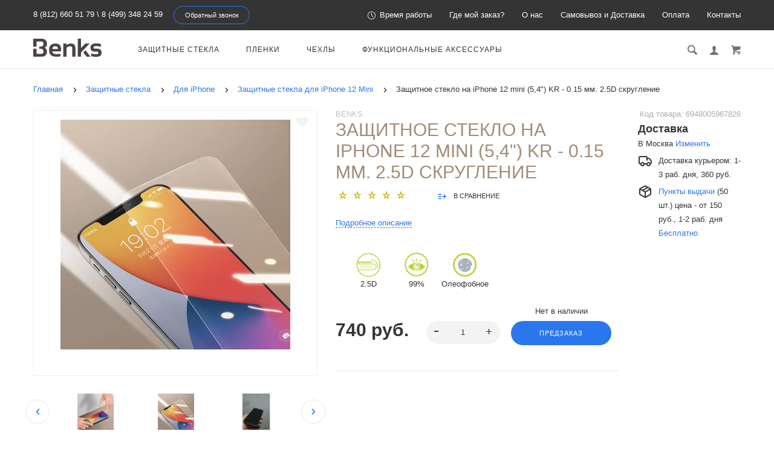

--- FILE ---
content_type: text/html; charset=utf-8
request_url: https://protect-sc.ru/stekla/dlya-iphone/zashchitnye-stekla-dlya-iphone-12-mini/zashitnoe-steklo-iphone-12-mini-kr-standart
body_size: 39380
content:
<!doctype html> <html dir="ltr" lang="ru"> <head> <meta charset="utf-8"> <meta http-equiv="x-ua-compatible" content="ie=edge"> <base href="https://protect-sc.ru/" /> <title>Купить защитное стекло на iPhone 12 mini (5,4&quot;) KR - 0.15 мм.  2.5D скругление</title> <meta name="description" content="Ультратонкое защитное стекло на iPhone 12 mini (5,4&quot;) KR - 0.15 мм.  2.5D скругление. Толщина 0,15 мм! Звоните и заказывайте в официальном магазине в Санкт-Петербурге и Москве. Быстрая доставка."> <meta name="keywords" content= "ультратонкое защитное стекло на iPhone 12 mini (5,4&quot;) KR - 0.15 мм.  2.5D скругление"> <meta name="google-site-verification" content="U2O7xYegzZ8ajDADGhvh-0PorGe4f76p2DhwuOnEUV8"> <meta name="viewport" content="width=device-width, initial-scale=1"> <meta name="format-detection" content="telephone=no"> <meta name="MobileOptimized" content="320"> <link rel="apple-touch-icon" sizes="180x180" href="https://protect-sc.ru/image/catalog/180.png"> <link rel="icon" type="image/png" href="https://protect-sc.ru/image/catalog/32-32.png" sizes="32x32"> <link rel="icon" type="image/png" href="https://protect-sc.ru/image/catalog/16-16.png" sizes="16x16"> <link rel="preconnect" href="//www.gstatic.com"/> <link rel="preconnect" href="//yastatic.net"/> <link rel="preload" href="catalog/view/theme/theme_lightshop/fonts/Ubuntu/Ubuntu.woff2" as="font" crossorigin="anonymous"> <link rel="preload" href="catalog/view/theme/theme_lightshop/fonts/Ubuntu/Ubuntu.woff" as="font" crossorigin="anonymous"> <link rel="stylesheet" href="catalog/view/theme/theme_lightshop/css/widgets.css?v2.1.0"> <link rel="stylesheet" href="catalog/view/theme/theme_lightshop/css/main.css?v2.1.0"> <link href="catalog/view/javascript/progroman/progroman.city-manager.css" type="text/css" rel="stylesheet" media="screen"> <link href="catalog/view/theme/default/stylesheet/sr_delivery.css" type="text/css" rel="stylesheet" media="screen"> <link href="catalog/view/javascript/jquery/datetimepicker/bootstrap-datetimepicker.min.css" type="text/css" rel="stylesheet" media="screen"> <style>
[for="shipping_method-cdek.tariff_12_MRG"] .shipping-method__description{
  display:block
}
</style> <link href="https://protect-sc.ru/stekla/dlya-iphone/zashchitnye-stekla-dlya-iphone-12-mini/zashitnoe-steklo-iphone-12-mini-kr-standart" rel="canonical"> <link href="https://protect-sc.ru/image/catalog/16-16.png" rel="icon"> <script src="catalog/view/javascript/theme_lightshop/jquery-2.2.4.min.js?v2.1.0"></script> <!-- Scripts load --> <script src="catalog/view/javascript/theme_lightshop/jquery-ui.min.js?v2.1.0"></script> <script src="catalog/view/javascript/theme_lightshop/widgets.js?v2.1.0"></script> <script src="catalog/view/javascript/progroman/jquery.progroman.autocomplete.js"></script> <script src="catalog/view/javascript/progroman/jquery.progroman.city-manager.js"></script> <script src="https://api-maps.yandex.ru/2.1/?apikey=dffaf481-bde8-4752-8d2c-c8876043f642&lang=ru_RU&load=package.standard,package.geoObjects"></script> <script src="catalog/view/javascript/sr_delivery.js"></script> <script src="catalog/view/javascript/theme_lightshop/guiders.js"></script> <script src="catalog/view/javascript/jquery/datetimepicker/moment.js"></script> <script src="catalog/view/javascript/jquery/datetimepicker/locale/ru-ru.js"></script> <script src="catalog/view/javascript/jquery/datetimepicker/bootstrap-datetimepicker.min.js"></script> <script src="catalog/view/javascript/uploader.min.js"></script> <script src="catalog/view/javascript/theme_lightshop/functions.js?v2.1.0"></script> <script>function refreshcart() {
$('#custcart').load('index.php?route=common/cart&custcart=1');
}

function reloadAll() {
$.ajax({
url: 'index.php?route=checkout/shippay_method/refreshmetods',
type: 'post',
data: $('#collapse-shipping-method input[type=\'radio\']:checked, #collapse-shipping-method input[type=\'checkbox\']:checked,#collapse-shipping-method textarea'),
dataType: 'json',
beforeSend: function() {
//        	$('#button-payment-method').attr('disabled', 'disabled');
},
complete: function() {
refreshcart();


$.ajax({
url: 'index.php?route=checkout/confirm',
dataType: 'html',
success: function(html) {
$.ajax({
url: 'index.php?route=checkout/shippay_method',
dataType: 'html',
complete: function() {
$('#button-shipping-address').removeAttr('disabled');
},
success: function(html) {
$('#collapse-shipping-method').html(html);

$('#collapse-shipping-method').parent().addClass('pass');
 

//									$('#collapse-shipping-method').parent().find('.checkout__title').trigger('click');	

$('#collapse-payment-method').parent().find('.checkout__title h3').html('<?php echo $text_checkout_payment_method; ?>');
$('#collapse-checkout-confirm').parent().find('.checkout__title h3').html('<?php echo $text_checkout_confirm; ?>');

svgFix();
},
error: function(xhr, ajaxOptions, thrownError) {
alert(thrownError + "\r\n" + xhr.statusText + "\r\n" + xhr.responseText);
}
});
},
error: function(xhr, ajaxOptions, thrownError) {
alert(thrownError + "\r\n" + xhr.statusText + "\r\n" + xhr.responseText);
}
});	

},
success: function(json) {

},
});

};
$(document).delegate('#collapse-shipping-method input[type=\'radio\']', 'click', function() {
refreshmetods();
});
$(document).delegate('#collapse-shipping-method textarea', 'change', function() {
refreshmetods();
});


</script> <meta property="og:title" content="Купить защитное стекло на iPhone 12 mini (5,4&quot;) KR - 0.15 мм.  2.5D скругление" /> <meta property="og:description" content="Ультратонкое защитное стекло на iPhone 12 mini (5,4&quot;) KR - 0.15 мм.  2.5D скругление. Толщина 0,15 мм! Звоните и заказывайте в официальном магазине в Санкт-Петербурге и Москве. Быстрая доставка."> <meta property="og:type" content="website"> <meta property="og:url" content="https://protect-sc.ru/stekla/dlya-iphone/zashchitnye-stekla-dlya-iphone-12-mini/zashitnoe-steklo-iphone-12-mini-kr-standart"> <meta property="og:image" content="https://protect-sc.ru/image/cache/catalog/iphone_12/kr023mm/1-380x380.jpg"> <meta property="og:site_name" content="Benks Shop"> <meta name="theme-color" content="#ffffff"> <!-- Google Tag Manager --> <script>(function(w,d,s,l,i){w[l]=w[l]||[];w[l].push({'gtm.start':
new Date().getTime(),event:'gtm.js'});var f=d.getElementsByTagName(s)[0],
j=d.createElement(s),dl=l!='dataLayer'?'&l='+l:'';j.async=true;j.src=
'https://www.googletagmanager.com/gtm.js?id='+i+dl;f.parentNode.insertBefore(j,f);
})(window,document,'script','dataLayer','GTM-NS3V6MW');</script> <!-- End Google Tag Manager --> </head> <body class="product-product-4147" > <!-- Google Tag Manager (noscript) --> <noscript><iframe src="https://www.googletagmanager.com/ns.html?id=GTM-NS3V6MW"
height="0" width="0" style="display:none;visibility:hidden"></iframe></noscript> <!-- End Google Tag Manager (noscript) --> <div style="position: absolute;	left: -9999px;"> <svg xmlns="http://www.w3.org/2000/svg" xmlns:xlink="http://www.w3.org/1999/xlink"><symbol viewBox="0 0 20 20" id="add-to-list"><path d="M19.4 9H16V5.6c0-.6-.4-.6-1-.6s-1 0-1 .6V9h-3.4c-.6 0-.6.4-.6 1s0 1 .6 1H14v3.4c0 .6.4.6 1 .6s1 0 1-.6V11h3.4c.6 0 .6-.4.6-1s0-1-.6-1zm-12 0H.6C0 9 0 9.4 0 10s0 1 .6 1h6.8c.6 0 .6-.4.6-1s0-1-.6-1zm0 5H.6c-.6 0-.6.4-.6 1s0 1 .6 1h6.8c.6 0 .6-.4.6-1s0-1-.6-1zm0-10H.6C0 4 0 4.4 0 5s0 1 .6 1h6.8C8 6 8 5.6 8 5s0-1-.6-1z"/></symbol><symbol viewBox="0 0 18.3 11" id="arrow-long-right"><path d="M13 11V7.5H0v-4h13V0l5.3 5.5L13 11z"/></symbol><symbol viewBox="0 0 291.9 426.1" id="bill"><path d="M116.54 2.05l-2.65 2.1-.25 54.65-.25 54.7-9.5.55c-14.15.9-21.7 5.5-27.2 16.75l-3.3 6.65-.3 19.65-.35 19.65-8.35.45c-22.15 1.15-30.6 11.45-31.5 38.3l-.5 16-5.7.7c-10.3 1.3-18.25 7.05-23.55 17.1l-2.75 5.2-.35 26c-1.25 94.5 27.4 136.95 97.55 144.6 31.55 3.4 50.35-2 67.9-19.5 18.05-18.05 20.2-25.5 21.1-74.35l.6-31.25h48.8c51.55 0 52.7-.1 54.8-4.65 1.9-4.15 1.55-287.6-.35-291.3-2.2-4.2 1.15-4.05-88-4.05-82.65 0-83.3 0-85.9 2.05zm135 18.05c.35 9.1 9.05 18.95 18.15 20.45 2.05.35 4.25.8 4.95 1 1 .3 1.25 23.15 1.25 109.9V261h-2.75c-9.35.05-19.3 9.35-21.7 20.25l-.6 2.75h-63.95l-.15-36.25c-.2-52.3-.25-54.4-2.65-60.5l-2-5.25h2.65c9.95-.05 18.5-7.3 22.25-18.9l2.3-7.1h11.8c10.55 0 11.8.2 11.8 1.75 0 2.6-4.3 11.3-7.35 14.9-3.4 4-3.5 3.55 2.5 7.95l5.15 3.8 3.8-4.3c4.1-4.55 7.6-12.7 8.55-19.7l.6-4.3 5.65-.3 5.6-.3.3-4.7.3-4.7-5.7-.3-5.75-.3-1.35-5.9c-3.05-13.45-11.5-20.6-24.3-20.6-11.9 0-18.35 5.85-23.05 21l-1.7 5.5-10.65.3c-8.1.2-10.6-.05-10.6-1 0-1.9 5.6-13.45 6.9-14.25.6-.35 1.1-1.05 1.1-1.5 0-.9-9.25-8.05-10.35-8.05-1.75 0-8.25 12-9.75 17.85l-1.65 6.65-5.7.3-5.65.3.3 4.7.3 4.7 5.45.5c5.45.5 5.5.55 6.3 4.4.95 4.7.75 4.95-2.6 3.65-8-3.05-17.2-2.25-27.9 2.4-1.65.7-1.75-2.6-1.75-62.35V41h2.75c9.4-.1 20.1-11.1 20.5-21.05l.15-3.95h98.1l.15 4.1zm-138.3 156.55c.35 25.7.65 63.2.65 83.45v36.75l2.65 2.1c3.65 2.85 7 2.6 10.45-.85l2.9-2.95v-49.8c0-31.2.4-51.25 1.05-53.55 4.95-17.8 31.1-17.35 37.9.6 1.8 4.7 1.55 164.4-.3 174.3-5.55 30.65-30.15 46.1-67.3 42.35-61.2-6.15-84.6-39.8-84.8-122.05-.05-34.3 1.15-38.1 12.4-38.4l3.55-.1.55 20.5c.3 11.25.65 20.6.75 20.7 1.35 1.55 6.7 3.2 8.7 2.7 6.55-1.65 6.5-1.4 6.5-46.65 0-50.85.15-51.3 17.1-52.5l6.9-.5v32.35c.05 34.8.25 36.3 5.15 38.65 3.25 1.55 8.35 0 10.1-3.1.95-1.65 1.25-16.3 1.25-61.15 0-57.2.05-59.1 2-62.4 2.85-4.8 7.7-7.1 15.05-7.1h6.1l.7 46.65zm116.25-39.25c2.1 2.1 3.4 4.4 3.4 6v2.6h-9.95c-11.05 0-11.45-.2-9.55-4.7 3.45-8.15 10.2-9.8 16.1-3.9zm-36.6 19.85c-.05 8.35-11.85 12.25-16.3 5.4-4.1-6.3-3.75-6.65 6.75-6.65 6.95 0 9.55.35 9.55 1.25z"/></symbol><symbol viewBox="0 0 27 26" id="burger"><defs><clipPath id="ada"><path d="M18 75h21a3 3 0 0 1 3 3v19a3 3 0 0 1-3 3H18a3 3 0 0 1-3-3V78a3 3 0 0 1 3-3z" fill="#fff"/></clipPath></defs><path d="M18 75h21a3 3 0 0 1 3 3v19a3 3 0 0 1-3 3H18a3 3 0 0 1-3-3V78a3 3 0 0 1 3-3z" fill="none" stroke-dasharray="0" stroke="#2a77ed" stroke-miterlimit="50" stroke-width="2" clip-path="url(#a&quot;)" transform="translate(-15 -74)"/><path d="M8 9.999v-1h11v1zm0 4v-1h6.602v1zm0 4v-1h11v1z" fill="#2a77ed"/></symbol><symbol viewBox="0 0 18 18" id="calendar"><path d="M16 2h-1v2h-3V2H6v2H3V2H2C.9 2 0 2.9 0 4v12c0 1.1.9 2 2 2h14c1.1 0 2-.9 2-2V4c0-1.1-.9-2-2-2zm0 14H2V8h14v8zM5.5 0h-2v3.5h2V0zm9 0h-2v3.5h2V0z"/></symbol><symbol viewBox="0 0 5.2 9.2" id="chevron-small-left"><path d="M5 8c.3.3.3.7 0 1-.3.3-.7.3-1 0L.2 5.1c-.3-.3-.3-.7 0-1L4 .2c.3-.3.7-.3 1 0 .3.3.3.7 0 1L1.9 4.6 5 8z"/></symbol><symbol viewBox="0 0 16.8 16.8" id="cog"><path d="M15.2 8.4c0-1 .6-1.9 1.6-2.4-.2-.6-.4-1.1-.7-1.7-1.1.3-2-.1-2.7-.9-.7-.7-1-1.6-.7-2.7C12.2.4 11.6.2 11 0c-.6 1-1.6 1.6-2.6 1.6S6.3 1 5.8 0c-.6.2-1.2.4-1.7.7.3 1.1.1 2-.7 2.7-.7.7-1.6 1.2-2.7.9C.4 4.8.2 5.4 0 6c1 .6 1.6 1.4 1.6 2.4S1 10.5 0 11c.2.6.4 1.1.7 1.7 1.1-.3 2-.1 2.7.7.7.7 1 1.6.7 2.7.5.3 1.1.5 1.7.7.6-1 1.6-1.6 2.6-1.6s2.1.6 2.6 1.6c.6-.2 1.1-.4 1.7-.7-.3-1.1-.1-2 .7-2.7.7-.7 1.6-1.2 2.7-.9.3-.5.5-1.1.7-1.7-1-.5-1.6-1.4-1.6-2.4zm-6.8 3.7c-2 0-3.7-1.6-3.7-3.7 0-2 1.6-3.7 3.7-3.7 2 0 3.7 1.6 3.7 3.7 0 2-1.7 3.7-3.7 3.7z"/></symbol><symbol viewBox="0 0 20 14" id="credit-card"><path d="M18 0H2C.9 0 0 .9 0 2v10c0 1.1.9 2 2 2h16c1.1 0 2-.9 2-2V2c0-1.1-.9-2-2-2zm0 12H2V6h16v6zm0-9H2V2h16v1zM4 8.1v.6h.6v-.6H4zm3.6 1.2v.6h1.2v-.6h.6v-.6h.6v-.6H8.8v.6h-.6v.6h-.6zm2.4.6v-.6h-.6v.6h.6zm-3 0v-.6H5.8v.6H7zm.6-1.2h.6v-.6H7v1.2h.6v-.6zm-2.4.6h.6v-.6h.6v-.6H5.2v.6h-.6v.6H4v.6h1.2v-.6z"/></symbol><symbol viewBox="0 0 900.000000 900.000000" id="cross"><g transform="matrix(.1 0 0 -.1 0 900)"><path d="M4123 [base64] 0-870 19-205 73-514 114-665 7-25 21-74 30-110 34-125 124-389 175-510 75-179 241-510 276-551 8-8 14-19 14-23 0-5 14-28 30-53 17-24 30-46 30-48 0-8 154-231 214-310 143-188 240-299 416-475 129-130 239-230 380-343 30-25 216-162 232-172 9-5 51-34 93-62 41-29 77-53 80-53 2 0 24-13 48-30 25-16 48-30 53-30 4 0 15-6 23-14 41-35 372-201 551-276 122-51 376-138 510-175 36-9 85-23 110-30 151-41 460-95 665-114 143-14 727-14 870 0 205 19 514 73 665 114 25 7 74 21 110 30 134 37 388 124 510 175 179 75 510 241 551 276 8 8 19 14 23 14 5 0 28 14 53 30 24 17 46 30 48 30 13 0 309 209 405 287 259 208 521 470 720 719 84 105 290 395 290 409 0 2 14 24 30 48 17 25 30 48 30 53 0 4 6 15 14 23 35 41 201 372 276 551 46 110 143 386 160 455 4 17 18 66 30 110 33 117 52 202 60 270 5 33 13 78 19 100 15 58 33 195 40 305 7 96 15 125 32 115 5-4 9 138 9 365 0 245-3 369-10 365-17-10-30 42-30 118-1 40-7 101-15 137s-14 84-15 108c0 23-7 59-15 79-8 19-15 53-15 74 0 37-6 67-47 224-52 201-135 453-203 615-76 183-240 509-276 551-8 8-14 20-14 26 0 5-13 29-30 51-16 23-30 44-30 47 0 8-152 228-214 310-79 104-127 163-241 295-39 45-310 316-355 355-132 114-191 162-295 241-82 62-302 214-310 214-3 0-24 14-47 30-22 17-45 30-49 30s-27 12-51 28c-69 44-76 47-223 120-242 121-486 221-660 272-207 61-364 102-445 116-14 3-59 11-100 19-122 23-269 44-365 52-63 6-89 12-87 21 1 9-77 12-368 12s-369-3-367-12zm792-584c167-21 309-43 380-59 166-39 244-59 400-105 51-15 119-40 137-50 10-6 23-10 30-10 33 0 399-168 550-253 349-197 636-421 927-721 261-271 470-565 658-926 59-115 183-396 183-417 0-7 4-21 10-31 10-18 35-86 50-137 91-308 126-476 165-781 22-169 22-692 0-853-43-316-79-488-165-776-15-53-40-119-50-137-6-10-10-24-10-31s-29-80-64-162c-139-321-282-567-494-850-63-84-105-134-217-261-29-34-152-157-211-214-227-216-493-413-767-569-155-87-531-261-567-261-9 0-20-4-25-8-11-10-178-66-265-89-249-66-404-96-665-128-152-19-663-22-785-5-41 6-100 13-130 16-134 12-357 58-580 117-87 23-254 79-265 89-5 4-16 8-25 8-36 0-400 168-567 262-238 134-477 306-709 513-285 254-586 631-783 978-90 161-261 530-261 564 0 7-4 21-10 31-22 38-65 176-113 362-46 180-72 324-102 557-22 171-22 690 0 852 25 184 46 311 61 376 41 177 58 244 104 400 15 51 40 119 50 137 6 10 10 23 10 30 0 33 168 399 253 550 359 637 875 1152 1515 1515 148 83 516 253 550 253 7 0 20 4 30 10 18 10 86 35 137 50 156 46 234 66 400 105 57 13 150 28 345 56 200 29 664 31 885 3z"/><path d="M5825 6171c-16-4-46-16-65-26s-307-290-640-622c-333-333-613-609-622-614-15-8-116 89-613 586-328 327-613 606-633 619-20 14-63 32-94 42-54 16-60 16-120 0-117-32-182-97-214-214-16-60-16-66 0-120 10-31 28-73 40-92 13-19 292-304 620-632 512-511 596-600 587-615-5-10-280-289-610-619-666-667-651-648-651-774 0-81 23-134 83-194 59-59 123-86 202-86 119 0 114-4 777 660 329 329 606 601 614 604 12 4 181-159 608-585 325-325 605-603 623-616 44-34 147-65 189-57 132 25 209 92 248 217 18 56 18 62 1 123-9 35-30 82-46 103-15 22-294 305-618 630-405 405-589 595-585 605 3 8 279 289 614 623 411 412 615 623 631 653 19 37 23 60 23 130 0 74-4 91-27 130-54 92-127 139-224 145-37 2-81 1-98-4z"/></g></symbol><symbol viewBox="0 0 17.2 17.2" id="direction"><path d="M17 .2c-.6-.6-1.1 0-3 .9C8.8 3.6 0 8.5 0 8.5l7.6 1.1 1.1 7.6s5-8.8 7.4-13.9C17 1.4 17.5.8 17 .2zm-1.9 2L9.6 12.4l-.5-4.6 6-5.6z"/></symbol><symbol viewBox="0 0 18.4 4.4" id="dots-three-horizontal"><path d="M9.2 0C8 0 7 1 7 2.2s1 2.2 2.2 2.2 2.2-1 2.2-2.2S10.4 0 9.2 0zm-7 0C1 0 0 1 0 2.2s1 2.2 2.2 2.2 2.2-1 2.2-2.2S3.4 0 2.2 0zm14 0C15 0 14 1 14 2.2s1 2.2 2.2 2.2 2.2-1 2.2-2.2-1-2.2-2.2-2.2z"/></symbol><symbol viewBox="0 0 20 11.2" id="eye"><path d="M10 0C3.4 0 0 4.8 0 5.6c0 .8 3.4 5.6 10 5.6s10-4.8 10-5.6C20 4.8 16.6 0 10 0zm0 9.9C7.5 9.9 5.6 8 5.6 5.6s2-4.3 4.4-4.3 4.4 1.9 4.4 4.3-1.9 4.3-4.4 4.3zm0-4.3c-.4-.4.7-2.2 0-2.2-1.2 0-2.2 1-2.2 2.2s1 2.2 2.2 2.2c1.2 0 2.2-1 2.2-2.2 0-.5-1.9.4-2.2 0z"/></symbol><symbol viewBox="0 0 18 18" id="facebook"><path d="M16 0H2C.9 0 0 .9 0 2v14c0 1.1.9 2 2 2h7v-7H7V8.5h2v-2c0-2.2 1.2-3.7 3.8-3.7h1.8v2.6h-1.2c-1 0-1.4.7-1.4 1.4v1.7h2.6L14 11h-2v7h4c1.1 0 2-.9 2-2V2c0-1.1-.9-2-2-2z"/></symbol><symbol viewBox="0 0 18 17.6" id="google"><path d="M.9 4.4c0 1.5.5 2.6 1.5 3.2.8.5 1.7.6 2.2.6h.3s-.2 1 .6 2c-1.3 0-5.5.3-5.5 3.7 0 3.5 3.9 3.7 4.6 3.7H4.9c.5 0 1.8-.1 3-.6 1.5-.8 2.3-2.1 2.3-3.9 0-1.8-1.2-2.8-2.1-3.6-.5-.5-1-.9-1-1.3s.3-.7.8-1.1c.7-.6 1.3-1.4 1.3-3.1C9.2 2.5 9 1.6 7.8.9c.2 0 .6-.1.8-.1.6-.1 1.6-.2 1.6-.7V0H5.6S.9.2.9 4.4zm7.5 9c.1 1.4-1.1 2.4-2.9 2.6-1.8.1-3.3-.7-3.4-2.1 0-.7.3-1.3.8-1.9.6-.5 1.4-.9 2.3-.9h.3c1.6 0 2.8 1 2.9 2.3zm-1.2-10C7.6 5 6.9 6.7 5.9 7h-.4c-1 0-2-1-2.3-2.4-.2-.8-.2-1.5 0-2.1.2-.6.6-1.1 1.2-1.2.1 0 .3-.1.4-.1 1.1 0 1.9.5 2.4 2.2zM15 6.8v-3h-2v3h-3v2h3v3h2v-3h3v-2h-3z"/></symbol><symbol viewBox="0 0 293.1 211" id="hanger"><path d="M138.24 1c-16.55 4.2-28.05 18.75-28.2 35.5-.05 9.65 1.75 13.5 6.35 13.5 4.25 0 5-1.7 4.85-11.05-.3-18.25 13.9-30.85 30.5-27.05 27.9 6.3 26.3 45.55-2 50.15-8.45 1.35-8.7 1.85-9.1 17.25l-.35 13.2-27.1 16.5c-27.9 16.95-76.9 47.05-93.65 57.55-23 14.4-26.1 31.9-7.15 41.2l5.6 2.75h257l5.85-2.85c18.85-9.3 15.75-26.65-7.4-41.1-17.95-11.25-66.6-41.1-93.7-57.55l-27.2-16.5v-9.6l-.05-9.6 4.25-1.25c21.65-6.3 32.4-30.5 22.7-50.95-7-14.9-25.7-24-41.2-20.1zm57.25 130.55c68.35 41.8 81.75 50.3 84 53.2 4.3 5.4 1.2 12-6.6 14.15-5.45 1.5-247.35 1.5-252.8 0-7.85-2.15-10.9-8.75-6.6-14.2 2.2-2.75 21.85-15.2 82.5-52.15 21.45-13.1 41.45-25.3 44.45-27.2 3.05-1.85 5.75-3.35 6.1-3.35s22.35 13.3 48.95 29.55z"/></symbol><symbol viewBox="0 0 17.2 14" id="heart"><path d="M15.8 1.2c-1.7-1.5-4.4-1.5-6.1 0l-1.1 1-1.1-1C5.8-.3 3.1-.3 1.4 1.2c-1.9 1.7-1.9 4.5 0 6.2L8.6 14l7.2-6.6c1.9-1.7 1.9-4.5 0-6.2z"/></symbol><symbol viewBox="0 0 18 18" id="instagram"><path d="M17.946 5.29a6.606 6.606 0 0 0-.418-2.185 4.412 4.412 0 0 0-1.039-1.594A4.412 4.412 0 0 0 14.895.472a6.606 6.606 0 0 0-2.184-.418C11.75.01 11.444 0 9 0S6.25.01 5.29.054a6.606 6.606 0 0 0-2.185.418A4.412 4.412 0 0 0 1.51 1.511 4.412 4.412 0 0 0 .472 3.105a6.606 6.606 0 0 0-.418 2.184C.01 6.25 0 6.556 0 9s.01 2.75.054 3.71a6.606 6.606 0 0 0 .418 2.185 4.412 4.412 0 0 0 1.039 1.594 4.411 4.411 0 0 0 1.594 1.039 6.606 6.606 0 0 0 2.184.418C6.25 17.99 6.556 18 9 18s2.75-.01 3.71-.054a6.606 6.606 0 0 0 2.185-.418 4.602 4.602 0 0 0 2.633-2.633 6.606 6.606 0 0 0 .418-2.184C17.99 11.75 18 11.444 18 9s-.01-2.75-.054-3.71zm-1.62 7.347a4.978 4.978 0 0 1-.31 1.67 2.98 2.98 0 0 1-1.708 1.709 4.979 4.979 0 0 1-1.671.31c-.95.043-1.234.052-3.637.052s-2.688-.009-3.637-.052a4.979 4.979 0 0 1-1.67-.31 2.788 2.788 0 0 1-1.036-.673 2.788 2.788 0 0 1-.673-1.035 4.978 4.978 0 0 1-.31-1.671c-.043-.95-.052-1.234-.052-3.637s.009-2.688.052-3.637a4.979 4.979 0 0 1 .31-1.67 2.788 2.788 0 0 1 .673-1.036 2.788 2.788 0 0 1 1.035-.673 4.979 4.979 0 0 1 1.671-.31c.95-.043 1.234-.052 3.637-.052s2.688.009 3.637.052a4.979 4.979 0 0 1 1.67.31 2.788 2.788 0 0 1 1.036.673 2.788 2.788 0 0 1 .673 1.035 4.979 4.979 0 0 1 .31 1.671c.043.95.052 1.234.052 3.637s-.009 2.688-.052 3.637zM9 4.378A4.622 4.622 0 1 0 13.622 9 4.622 4.622 0 0 0 9 4.378zM9 12a3 3 0 1 1 3-3 3 3 0 0 1-3 3zm5.884-7.804a1.08 1.08 0 1 1-1.08-1.08 1.08 1.08 0 0 1 1.08 1.08z"/></symbol><symbol viewBox="0 0 297.2 275.4" id="like"><path d="M141.5 2.18c-17.4 6.2-18.75 8.65-18.55 34.6.2 30.7-2.9 40.05-19.45 58.6-25.65 28.75-60.5 46-92.8 46.05-4.8 0-6.2.4-8.25 2.45L0 146.33v53.95c0 48.25.15 54 1.6 54.55.85.35 15.05.6 31.55.6 34.2 0 32.6-.35 41 8.8 2.95 3.2 6.95 6.9 8.85 8.25l3.5 2.45h153l5.65-2.3c13.9-5.6 20.35-14.45 20.35-27.9 0-7.6.2-8.3 2.35-9.5 11-5.85 18.8-24.1 16.2-37.7l-1.05-5.4 4.1-4.4c7.5-8.15 10.85-19.6 8.85-30.45-1.1-6.1-4.9-15.1-6.95-16.35-.6-.35-.05-1.9 1.45-3.85 9.7-12.7 8.8-29-2.15-38.6-7.95-7-8.25-7.05-57.9-7.05-24.35 0-44.5-.35-44.75-.8-.3-.4-.05-4.35.55-8.75 7.45-55.75-12.5-91.25-44.7-79.7zm18.3 13.65c5.85 3.05 9.25 8.65 12.3 20.4 3.15 11.9 2.75 24.55-1.7 58.8-1.25 9.8-4.1 9.3 53.5 9.6 45.25.25 49.9.45 52.85 2.05 9.8 5.35 9.15 18.2-1.25 25.55-2.45 1.75-4.5 3.85-4.5 4.7 0 1.3-3.95 1.5-31.35 1.5-35.1 0-36.65.3-36.65 7 0 6.9 1.05 7.1 41.4 6.95l36.05-.1 1.2 3.35c2.1 5.75 1.6 11.95-1.4 17.85l-2.75 5.45-35.35.5-35.35.5-1.9 2.35c-2.5 3.1-2.4 6 .25 8.85l2.2 2.3h61.45l1.1 3.15c3.35 9.55-3.3 27.85-8.95 24.8-1.05-.55-12.9-.95-27.25-.95-28.75 0-30.05.3-30.05 7 0 6.5 1.8 7 25.3 7h20.75l1.75 3.9c2.45 5.45 1.35 11.2-3.1 16.15-6.45 7.15-4.05 6.95-84.95 6.95H91.15l-8.35-8.35c-11.6-11.6-11.7-11.65-43.5-11.65H14v-85.95l2.25-.4c1.25-.25 7.2-1.2 13.25-2.15 34.9-5.4 71.8-28.9 92.3-58.75 12.3-17.9 14.15-24.85 14.2-52.35 0-23.4-.2-22.7 7.05-25.8 4.4-1.95 13.25-2 16.75-.2z"/></symbol><symbol viewBox="0 0 20 20" id="list"><path d="M14.4 9H8.6c-.552 0-.6.447-.6 1s.048 1 .6 1h5.8c.552 0 .6-.447.6-1s-.048-1-.6-1zm2 5H8.6c-.552 0-.6.447-.6 1s.048 1 .6 1h7.8c.552 0 .6-.447.6-1s-.048-1-.6-1zM8.6 6h7.8c.552 0 .6-.447.6-1s-.048-1-.6-1H8.6c-.552 0-.6.447-.6 1s.048 1 .6 1zM5.4 9H3.6c-.552 0-.6.447-.6 1s.048 1 .6 1h1.8c.552 0 .6-.447.6-1s-.048-1-.6-1zm0 5H3.6c-.552 0-.6.447-.6 1s.048 1 .6 1h1.8c.552 0 .6-.447.6-1s-.048-1-.6-1zm0-10H3.6c-.552 0-.6.447-.6 1s.048 1 .6 1h1.8c.552 0 .6-.447.6-1s-.048-1-.6-1z"/></symbol><symbol viewBox="0 0 10 16" id="location-pin"><path d="M5 0C2.2 0 0 2.2 0 5c0 4.8 5 11 5 11s5-6.2 5-11c0-2.8-2.2-5-5-5zm0 7.8c-1.5 0-2.7-1.2-2.7-2.7S3.5 2.4 5 2.4c1.5 0 2.7 1.2 2.7 2.7S6.5 7.8 5 7.8z"/></symbol><symbol viewBox="0 0 15.8 15.8" id="magnifying-glass"><path d="M15.4 13.4l-3.8-3.8c.6-.9.9-2 .9-3.2C12.6 3 9.6 0 6.2 0S0 2.8 0 6.2c0 3.4 3 6.4 6.4 6.4 1.1 0 2.2-.3 3.1-.8l3.8 3.8c.4.4 1 .4 1.3 0l.9-.9c.5-.5.3-1-.1-1.3zM1.9 6.2c0-2.4 1.9-4.3 4.3-4.3s4.5 2.1 4.5 4.5-1.9 4.3-4.3 4.3-4.5-2.1-4.5-4.5z"/></symbol><symbol viewBox="0 0 18 12" id="mail"><path d="M.6 1.3c.5.3 7.2 3.9 7.5 4 .2.1.5.2.9.2.3 0 .7-.1.9-.2s7-3.8 7.5-4c.5-.3.9-1.3 0-1.3H.5c-.9 0-.4 1 .1 1.3zm17 2.2c-.6.3-7.4 3.8-7.7 4s-.6.2-.9.2-.6 0-.9-.2C7.8 7.3 1 3.8.4 3.5c-.4-.2-.4 0-.4.2V11c0 .4.6 1 1 1h16c.4 0 1-.6 1-1V3.7c0-.2 0-.4-.4-.2z"/></symbol><symbol viewBox="0 0 20 19" id="l-map"><path d="M19.4 3.1l-6-3c-.3-.1-.6-.1-.9 0L6.9 2.9 1.3 1.1C1 .9.7 1 .4 1.2c-.2.2-.4.5-.4.8v13c0 .4.2.7.6.9l6 3c.1.1.2.1.4.1s.3 0 .4-.1l5.6-2.8 5.6 1.9c.3.1.6 0 .9-.1.3-.2.4-.5.4-.8V4c.1-.4-.1-.7-.5-.9zM8 4.6l4-2v11.8l-4 2V4.6zM2 3.4l4 1.3v11.7l-4-2v-11zm16 12.2l-4-1.3V2.6l4 2v11z"/></symbol><symbol viewBox="0 0 900.000000 855.000000" id="menu"><g transform="matrix(.1 0 0 -.1 0 855)"><path d="M820 8536c0-9-16-17-42-21-88-14-243-78-315-131-17-13-36-24-40-24-29 0-283-273-283-304 0-3-13-27-28-53-16-26-31-57-34-68-4-11-16-45-27-75-54-140-51 79-51-3595C0 697-1 823 40 694c19-57 52-131 94-209 31-56 134-181 202-244 43-39 81-71 85-71 5 0 27-13 51-28C566 79 661 40 780 14c98-21 7322-21 7420 0 119 26 214 65 308 128 24 15 46 28 51 28 27 0 281 274 281 304 0 3 13 27 28 53 16 26 31 57 34 68 4 11 18 52 32 90 14 39 26 82 26 97 0 37 10 58 26 58 12 0 14 504 14 3425s-2 3425-14 3425c-16 0-26 21-26 58 0 15-12 59-26 97-14 39-28 79-32 90-3 11-18 42-34 68-15 26-28 50-28 53 0 31-254 304-283 304-4 0-23 11-40 24-72 53-227 117-314 131-27 4-43 12-43 21 0 12-516 14-3670 14s-3670-2-3670-14zm7320-345c227-68 407-234 472-436 9-28 22-68 30-90 17-54 25-6657 7-6745-27-135-38-166-92-262-87-155-235-268-412-315-67-17-204-18-3655-18s-3588 1-3655 18c-177 47-325 160-412 315-54 95-64 125-92 261-16 76-16 6616 0 6692 28 136 38 166 92 261 68 121 164 208 304 277 32 16 74 31 93 35 19 3 53 10 75 15 23 5 1581 8 3620 7 2961-1 3588-4 3625-15z"/><path d="M2694 5757c-2-7-3-82-2-167l3-155 1819-3c1449-2 1821 0 1828 10 9 15 11 289 2 312-6 15-176 16-1825 16-1478 0-1821-2-1825-13zM2694 4397c-2-7-3-82-2-167l3-155h2180l3 159c2 121-1 161-10 168-7 4-498 8-1091 8-872 0-1079-2-1083-13zM2697 3043c-9-8-9-306-1-327 6-15 175-16 1814-16 1631 0 1810 2 1824 16 13 13 16 42 16 163 0 101-4 151-12 159-9 9-428 12-1823 12-997 0-1815-3-1818-7z"/></g></symbol><symbol viewBox="0 0 874.9 710.4" id="open"><g transform="matrix(.1 0 0 -.1 0 732)"><path d="M3433.6 7318.4c-108-20-136-28-177-51-107-61-175-144-213-260-17-53-17-167 0-247 6-29-32-68-994-1028-551-549-999-1002-996-1007s24-3 48 5c40 12 109 31 222 61 122 32 173 46 221 59 28 8 59 15 69 15 12 0 336 317 835 815 449 448 822 815 829 815s41-7 75-16c153-40 291-1 409 117l70 70 46-14c43-14 100-29 231-64 72-19 148-40 213-57 28-8 81-22 117-31 36-10 85-23 110-30 42-12 110-30 225-60 107-28 182-48 225-60 25-8 74-21 110-30s88-23 115-31c28-7 75-20 105-28 136-35 188-49 230-61 25-7 74-20 110-29 145-38 266-71 331-92 58-18 93-18 150 0 84 25 177 51 334 92 155 40 199 58 163 68-7 2-42 11-78 21-36 9-89 23-117 31-29 8-77 20-105 28-29 8-82 22-118 31-36 10-85 23-110 30s-74 20-110 30c-83 21-150 39-220 58-30 9-84 23-120 33-36 9-90 23-120 31s-75 20-100 28c-43 12-97 26-235 62-33 8-80 21-105 28s-74 20-110 30c-36 9-89 23-117 31-97 26-168 45-218 59-27 8-59 16-70 18-11 3-56 15-100 27s-105 29-135 37-71 19-90 23c-31 7-73 18-245 66-27 8-71 19-98 25-39 9-48 15-54 37-23 92-110 202-203 256-64 37-187 68-235 59zM7308.6 6245.[base64] 0-9-4-18-9-21-4-3-18-37-31-74-31-97-23-215 22-347 5-16 14-52 19-79 4-27 13-54 19-60 5-5 10-21 10-34s7-46 15-73 22-71 30-98 15-59 15-72c1-13 7-35 15-49s14-37 15-51c0-14 6-45 14-70 7-24 21-73 31-109 19-73 41-153 60-220 12-43 27-100 62-235 8-33 21-80 28-105s20-74 30-110c19-75 37-140 60-225 21-73 39-140 61-225 9-36 22-85 29-110 13-47 37-136 62-230 21-79 39-147 57-210 8-30 22-84 32-120 9-36 22-85 29-110s20-74 30-110c9-36 23-90 32-120 8-30 21-79 29-107 64-241 75-274 112-330 71-111 162-177 290-214 117-33 129-31 557 86 72 20 138 38 225 60 36 10 85 23 110 30 42 12 110 30 225 60 28 7 79 21 115 30 36 10 90 24 120 32s80 22 110 30 79 21 108 29c28 8 76 20 105 28 28 8 81 22 117 31 36 10 85 23 110 30 42 12 78 21 233 61 34 9 82 22 107 29 25 8 74 21 110 31 36 9 85 22 110 29s74 20 110 29c36 10 88 23 115 31 28 7 79 21 115 30 36 10 85 23 110 30s74 20 110 30c83 21 150 39 220 58 30 9 84 23 120 33 99 25 169 44 227 60 118 32 161 44 223 60 36 9 85 22 110 29s74 20 110 30c36 9 89 23 117 31 92 25 156 42 223 60 80 20 158 41 227 60 118 32 161 44 223 60 36 9 85 22 110 29s74 20 110 30c36 9 88 23 115 30 28 8 77 21 110 30 33 8 83 22 110 29 28 8 79 22 115 31s85 22 110 30c25 7 74 20 110 30 157 40 254 66 340 90 25 7 74 20 110 29 83 22 151 40 220 59 30 9 84 23 120 32 36 10 85 23 110 30 44 12 118 32 235 62 33 8 80 21 105 28s74 20 110 30c190 51 249 81 333 169 74 78 126 206 127 316 0 45-18 147-38 211-6 19-18 63-28 99-9 36-22 85-29 110-12 44-32 118-62 235-8 33-22 83-29 110-8 28-21 73-28 100-8 28-22 79-31 115-10 36-23 85-30 110-12 42-21 78-61 233-9 34-22 82-29 107-19 66-41 146-60 220-10 36-23 85-30 110s-20 72-28 105c-30 117-50 191-62 235-15 52-41 151-62 230-8 30-20 75-28 100-7 25-20 73-29 108-40 154-49 190-61 232-7 25-20 74-30 110-19 74-41 154-60 220-7 25-20 73-29 108-9 34-23 90-33 125-40 151-135 269-265 330-65 31-90 37-165 41-48 2-108 1-133-4zm175-334c46-27 65-61 90-156 10-36 23-85 30-110s20-74 29-110c10-36 23-85 31-110 12-43 28-103 62-235 8-33 21-80 28-105 13-44 24-83 59-220 10-36 23-85 31-110 7-25 20-74 30-110 40-157 66-254 90-340 7-25 20-74 30-110 16-64 29-113 59-220 8-30 22-84 32-120 9-36 22-85 29-110s20-74 30-110c9-36 23-90 32-120 22-80 59-219 88-330 10-36 23-85 30-110s20-74 30-110c9-36 23-89 31-117 8-29 21-79 30-110 8-32 22-79 30-104 18-61 [base64] 3-55 38-65 62-135 333-10 36-23 85-30 110-12 42-21 78-61 233-9 34-22 82-29 107-19 66-41 146-60 220-10 36-23 85-30 110s-20 74-29 110c-44 168-67 255-91 340-7 25-20 74-29 110-10 36-23 85-31 110-12 41-23 85-60 225-28 107-48 182-60 225-8 25-21 74-30 110s-22 85-30 110c-7 25-20 73-29 108-9 34-23 90-32 125-9 34-22 82-29 107-8 25-20 70-28 100s-22 84-31 120c-29 110-47 173-64 225-9 28-16 83-17 124v73l44 39c24 22 56 42 70 45s51 12 81 21c53 15 96 26 210 56 74 19 175 47 230 62 25 7 72 20 105 28 140 36 193 50 235 62 25 8 74 21 110 30s85 22 110 30c25 7 74 20 110 30 157 40 254 66 340 90 42 12 78 21 233 61 34 9 82 22 107 29 25 8 70 20 100 28s84 22 120 31c36 10 89 24 118 32 28 8 76 20 105 28 28 8 81 22 117 31 36 10 85 23 110 30s74 20 110 29c62 16 105 28 223 60 58 16 128 35 227 60 36 10 89 24 117 32 95 26 157 43 223 60 36 9 85 22 110 29 42 12 94 26 230 61 30 8 78 21 105 28 28 8 79 22 115 31s89 23 117 31c168 46 257 70 333 90 36 9 85 22 110 29 42 12 94 26 230 61 30 8 78 21 105 28 28 8 79 22 115 31 36 10 85 23 110 30 48 13 143 39 225 60 115 30 183 48 225 60 25 7 74 20 110 30 36 9 89 23 118 31 28 8 76 20 105 28 28 8 81 22 117 31 36 10 85 23 110 30 48 13 143 39 225 60 115 30 183 48 225 60 25 7 74 20 110 30 88 23 170 45 200 55 51 16 112 11 155-14z"/><path d="M6753.6 4775.4c-16-4-66-17-110-30-44-12-105-29-135-37s-71-19-90-22c-19-4-51-12-70-18-42-13-121-35-210-58-36-10-85-23-110-30-43-12-109-29-230-61-135-35-135-35-134-78 1-36 25-132 45-183 10-27 32-29 108-7 31 9 79 22 106 29 28 7 75 20 105 28 30 9 84 23 120 33 180 47 254 67 329 90 51 16 78 18 85 5 3-5-1-42-9-82-8-41-21-121-30-179s-23-143-30-190c-8-47-22-130-30-185-25-155-45-282-61-380-8-49-21-130-29-180-7-49-21-131-29-181-18-103-20-140-7-148 8-5 101 18 201 50 25 8 52 14 61 14s22 6 28 14c14 17 25 80 106 616 27 183 45 293 60 376 8 45 15 94 15 109 0 14 7 65 15 113 9 48 22 128 30 177 8 50 18 117 24 151 10 63 4 103-29 199-19 54-34 61-95 45zM5268.6 4430.4c-19-7-44-14-56-14-50-2-54-14-69-221-8-107-22-312-30-455s-22-357-30-475c-9-118-15-237-15-265 0-27-7-143-17-258-12-150-14-210-6-218 12-12 89 1 147 25 39 16 42 30 51 206 3 63 12 219 20 345 8 127 22 347 30 490 9 143 22 352 30 465 13 172 19 323 16 378-1 15-26 14-71-3zM3948.6 4024.4c-36-10-113-30-172-45-59-14-114-34-122-43-14-16-39-87-131-376-26-82-53-166-60-185-28-79-37-106-45-135-5-16-13-43-19-60-6-16-32-95-57-175s-54-163-63-185c-20-49-20-144 1-210 9-27 19-62 22-77 7-32 24-35 90-17 22 6 68 18 101 26 59 15 127 34 215 58 25 7 74 20 110 30 79 20 151 40 206 55 52 15 78 10 82-15 1-11 10-45 18-75 9-30 23-80 31-110 35-130 37-135 63-138 23-4 79 10 200 48l55 17-4 38c-1 22-7 50-13 65-5 14-13 43-18 65s-18 73-30 114c-23 82-19 96 33 104 74 12 139 34 148 49 5 10 3 36-7 69-8 30-19 74-25 99-14 67-26 75-91 60-29-7-70-19-91-26-21-8-42-12-47-9-10 6-32 67-55 155-10 36-23 85-30 110s-20 73-29 108c-44 169-58 222-91 342-7 25-20 74-29 110-31 116-53 175-67 177-8 0-43-7-79-18zm-100-404c18-61 41-145 67-245 15-55 29-107 59-217 9-32 23-79 31-105 19-61 14-102-12-106-11-1-44-9-72-17-73-21-146-41-223-60-36-9-82-23-104-31-58-20-69-5-42 58 8 18 23 62 35 98 22 70 37 115 56 170 7 19 22 64 34 100 22 71 37 117 56 170 7 19 28 83 47 142 18 59 37 106 42 105 5-2 16-30 26-62zM2218.6 3585.4c-222-54-361-136-492-290-26-30-48-60-48-66s-7-17-15-24-15-24-15-39c0-22 14-36 96-89 52-34 98-62 102-62s18 17 32 38c89 134 194 213 351 262 158 49 303 2 364-118 22-45 30-153 16-227-29-154-246-497-574-904-53-66-58-77-54-110 7-47 26-118 44-160 13-32 15-33 56-27 23 4 62 13 87 20 25 8 74 21 110 31 64 16 113 29 220 59 30 8 84 22 120 32 36 9 85 22 110 29s74 20 110 30c36 9 88 23 115 30 28 8 79 21 115 31 157 40 156 39 135 115-8 30-20 75-26 101-18 78-27 80-174 38-44-12-96-26-115-31-45-10-124-31-225-59-219-60-221-61-204-27 7 12 35 52 63 89 65 86 140 189 146 202 3 6 21 36 41 66 46 70 126 220 145 274 53 146 58 170 58 291 1 126-2 138-58 254-97 200-373 305-636 241z"/></g></symbol><symbol viewBox="0 0 16 16" id="phone"><path d="M9.2 9.2c-1.6 1.6-3.4 3.1-4.1 2.4-1-1-1.7-1.9-4-.1-2.3 1.8-.5 3.1.5 4.1 1.2 1.2 5.5.1 9.8-4.2 4.3-4.3 5.4-8.6 4.2-9.8-1-1-2.2-2.8-4.1-.5-1.8 2.3-.9 2.9.1 4 .7.7-.8 2.5-2.4 4.1z"/></symbol><symbol viewBox="0 0 15.6 20" id="pinterest"><path d="M6.4 13.2C5.9 16 5.2 18.6 3.3 20c-.6-4.2.9-7.3 1.5-10.6-1.1-1.9.2-5.8 2.6-4.9 3 1.2-2.6 7.2 1.1 7.9 3.9.8 5.5-6.8 3.1-9.2-3.5-3.5-10.1-.1-9.3 5 .2 1.2 1.5 1.6.5 3.3C.6 11.1-.1 9.3 0 7 .1 3.2 3.4.5 6.8.1c4.2-.5 8.1 1.5 8.7 5.5.6 4.5-1.9 9.3-6.4 8.9-1.2-.1-1.7-.7-2.7-1.3z"/></symbol><symbol viewBox="0 0 882.3 884.8" id="sale"><g transform="matrix(.1 0 0 -.1 0 921)"><path d="M4789 9193.8c-99-20-183-43-230-60-63-25-166-77-177-90-6-7-14-13-19-13-4 0-36-19-71-43-473-323-525-351-659-350-44 1-101 8-127 17s-81 27-122 42c-269 92-673 109-960 41-62-15-87-22-175-54-59-22-223-103-275-137-174-114-337-281-465-476-68-104-148-267-200-410-65-180-135-509-135-637 0-52-4-66-26-92-14-17-30-31-35-31-14 0-279-188-394-280-162-128-344-313-441-445-137-189-200-323-260-555-24-93-24-396 0-500 51-226 113-368 253-574 197-291 233-345 262-397 61-108 61-109 45-200-8-45-19-100-25-123-12-46-34-134-54-216-7-30-20-82-29-115-75-295-58-622 46-900 53-141 92-211 191-343 153-204 378-374 668-506 216-98 570-187 868-218 19-2 43-31 105-123 201-298 385-517 570-679 89-78 202-161 264-193 176-93 269-127 436-158 69-13 122-16 245-12 324 12 517 79 816 286 251 175 335 229 419 270l81 41 70-16c82-18 147-34 363-88 148-38 248-55 422-71 83-8 324 17 435 45 76 19 186 60 275 102 191 91 415 284 536 461 175 257 288 530 358 867 16 78 44 263 49 315 2 32-7 24 342 280 75 55 146 109 158 120s45 38 72 60c88 69 229 217 306 320 121 163 200 337 243 540 15 67 17 117 13 305-3 157-9 243-20 285-50 195-136 368-322 650-78 117-157 252-189 319-23 48-27 68-22 100 15 93 34 182 79 361 85 341 102 505 72 714-31 218-84 381-178 546-118 207-315 406-542 545-77 48-293 155-340 169-16 5-61 21-100 34-143 49-430 117-497 117-15 0-61 5-102 11l-74 11-49 69c-74 106-233 320-267 360-17 20-53 62-81 94-135 157-366 357-505 438-144 83-271 131-439 167-115 24-347 26-456 3zm409-423c230-55 457-204 654-431 41-46 84-95 96-109 34-38 195-254 257-345 62-90 124-157 172-182 59-31 131-53 176-53 185 0 670-132 811-221 8-5 25-13 37-19 73-31 242-161 323-246 83-89 183-237 203-301 3-10 15-43 27-73 73-190 78-437 15-690-7-30-21-86-30-125-9-38-22-95-30-125-55-225-70-332-55-406 18-92 116-282 249-484 30-47 60-93 66-102 5-10 33-55 61-100 73-119 129-240 154-338 19-71 22-112 22-245 0-89-5-180-12-205-6-25-14-56-16-70-11-52-70-178-120-256s-174-213-279-304c-47-41-247-191-461-345-198-143-222-189-253-475-5-47-14-98-20-113-6-16-11-40-11-54 0-15-7-51-16-82-8-31-22-81-31-111-14-52-21-70-59-172-29-78-108-232-156-303-82-122-174-219-285-298-54-39-223-127-243-127-7 0-33-7-59-15-140-44-352-58-484-30-129 27-220 48-317 73-276 70-419 91-501 72-98-23-278-121-474-258-50-35-126-88-170-119-94-66-211-130-275-149-96-30-244-54-337-54-319 0-614 178-920 556-81 99-130 169-260 362-77 116-132 172-193 199-49 21-134 40-210 48-228 21-544 105-717 189-29 14-55 26-58 26-2 0-39 21-82 47-152 91-255 181-346 299-50 66-125 201-138 249-59 210-60 223-57 395 3 128 9 186 27 260 13 52 26 111 31 130 4 19 19 80 33 135 56 219 61 250 61 360v110l-49 100c-56 113-63 124-194 320-52 77-120 178-151 225-78 116-134 238-160 345-27 113-31 353-7 425 8 25 18 59 22 75 10 48 85 194 136 268 97 141 322 361 468 460 14 9 51 35 81 58 30 22 107 76 171 119 125 84 202 161 226 225 8 22 24 108 34 190 34 260 60 374 134 585 81 229 257 472 442 611 296 223 716 277 1133 144 233-74 254-78 386-73 88 4 136 11 184 27 68 24 204 88 255 121 17 11 37 23 45 27s47 29 85 55c286 199 333 229 413 268 136 67 381 89 546 50z"/><path d="M3254 6954.8c-14-2-56-9-95-15-274-42-531-226-657-470-77-150-99-244-99-424s22-275 99-424c54-105 151-218 252-294 72-54 82-60 165-100 242-115 533-115 770 0 253 122 430 344 499 625 23 96 22 302-3 399-81 315-305 558-606 657-96 32-264 56-325 46zm142-413c89-15 197-72 274-146 18-18 79-109 93-140 88-198 40-431-119-579-113-104-255-148-411-128-88 11-126 25-199 71-180 114-278 350-225 542 76 272 312 425 587 380zM6069 6573.8c-47-14-146-112-1720-1690-918-921-1678-1689-1687-1706-25-46-23-123 5-171 47-83 132-120 234-102 34 7 199 169 1716 1684 1227 1227 1683 1688 1698 1719 49 106-6 229-118 267-56 19-64 19-128-1zM5496 4265.8c-168-46-328-146-444-277-105-119-147-198-202-383-35-116-29-330 13-478 54-193 202-388 378-500 159-101 290-138 488-138 210 0 320 32 500 147 247 158 405 451 405 753 0 307-156 593-415 762-82 53-170 91-275 119-111 29-334 27-448-5zm344-383c128-34 206-84 282-180 51-64 83-130 98-202 27-128 15-218-44-339-103-208-345-321-562-263-97 26-167 65-236 132-208 202-205 524 7 724 71 67 129 99 229 127 84 23 140 23 226 1z"/></g></symbol><symbol viewBox="0 0 18 18" id="shopping-cart"><path d="M13 16c0 1.1.9 2 2 2s2-.9 2-2-.9-2-2-2-2 .9-2 2zM3 16c0 1.1.9 2 2 2s2-.9 2-2-.9-2-2-2-2 .9-2 2zm3.5-4.8L17.6 8c.2-.1.4-.3.4-.5V2H4V.4c0-.2-.2-.4-.4-.4H.4C.2 0 0 .2 0 .4V2h2l1.9 9 .1.9v1.6c0 .2.2.4.4.4h13.2c.2 0 .4-.2.4-.4V12H6.8c-1.2 0-1.2-.6-.3-.8z"/></symbol><symbol viewBox="0 0 17.6 17.6" id="star-outlined"><path d="M17.6 6.7h-6.4L8.8 0 6.4 6.7H0l5.2 3.9-1.9 6.9 5.4-4.2 5.4 4.2-1.9-6.9 5.4-3.9zm-8.8 4.8l-3 2.5L7 10.4 4.2 8.1l3.5.1 1.1-4 1.1 4 3.5-.1-2.9 2.3 1.2 3.6-2.9-2.5z"/></symbol><symbol viewBox="0 0 300.000000 120.000000" id="table"><g transform="matrix(.1 0 0 -.1 0 120)"><path d="M40 1182l-35-17V995l35-17c33-17 123-18 1460-18s1427 1 1460 18l35 17v170l-35 17c-33 17-123 18-1460 18s-1427-1-1460-18zM40 702L5 685V515l35-17c33-17 123-18 1460-18s1427 1 1460 18l35 17v170l-35 17c-33 17-123 18-1460 18S73 719 40 702zM40 222L5 205V35l35-17C73 1 163 0 1500 0s1427 1 1460 18l35 17v170l-35 17c-33 17-123 18-1460 18S73 239 40 222z"/></g></symbol><symbol viewBox="0 0 300.000000 170.000000" id="tile-five"><g transform="matrix(.1 0 0 -.1 0 170)"><path d="M0 1505v-195h390v390H0v-195zM650 1505v-195h390v390H650v-195zM1300 1505v-195h400v390h-400v-195zM1960 1505v-195h390v390h-390v-195zM2610 1505v-195h390v390h-390v-195zM0 195V0h390v390H0V195zM650 195V0h390v390H650V195zM1300 195V0h400v390h-400V195zM1960 195V0h390v390h-390V195zM2610 195V0h390v390h-390V195z"/></g></symbol><symbol viewBox="0 0 300.000000 168.000000" id="tile-four"><g transform="matrix(.05 0 0 -.05 0 168)"><path d="M0 2880v-480h960v960H0v-480zM1680 2880v-480h960v960h-960v-480zM3360 2880v-480h960v960h-960v-480zM5040 2880v-480h960v960h-960v-480zM0 480V0h960v960H0V480zM1680 480V0h960v960h-960V480zM3360 480V0h960v960h-960V480zM5040 480V0h960v960h-960V480z"/></g></symbol><symbol viewBox="0 0 300.000000 180.000000" id="tile-three"><g transform="matrix(.05 0 0 -.05 0 180)"><path d="M0 3000v-600h1200v1200H0v-600zM2400 3000v-600h1200v1200H2400v-600zM4800 3000v-600h1200v1200H4800v-600zM0 600V0h1200v1200H0V600zM2400 600V0h1200v1200H2400V600zM4800 600V0h1200v1200H4800V600z"/></g></symbol><symbol viewBox="0 0 300.000000 120.000000" id="tile-wide"><g transform="matrix(.05 0 0 -.05 0 120)"><path d="M0 2160v-240h960v480H0v-240zM1680 2160v-240h4320v480H1680v-240zM0 1200V960h960v480H0v-240zM1680 1200V960h4320v480H1680v-240zM0 240V0h960v480H0V240zM1680 240V0h4320v480H1680V240z"/></g></symbol><symbol viewBox="0 0 18.4 15" id="twitter"><path d="M16.5 3.7v.5c0 5-3.8 10.7-10.7 10.7-2.1 0-4.1-.6-5.8-1.7.3 0 .6.1.9.1 1.8 0 3.4-.6 4.7-1.6-1.7 0-3-1.1-3.5-2.6.2 0 .5.1.7.1.3 0 .7 0 1-.1-1.7-.3-3-1.9-3-3.7.5.3 1.1.5 1.7.5C1.5 5.2.8 4.1.8 2.8c0-.7.2-1.3.5-1.9C3.1 3 5.9 4.5 9.1 4.6 9 4.4 9 4.1 9 3.8 9 1.7 10.7 0 12.7 0c1.1 0 2.1.5 2.8 1.2.9-.2 1.7-.5 2.4-.9-.3.9-.9 1.6-1.7 2.1.8-.1 1.5-.3 2.2-.6-.5.7-1.1 1.4-1.9 1.9z"/></symbol><symbol viewBox="0 0 18 20" id="user"><path d="M6.7 2.1c-1 .8-1.3 2-1.2 2.6.1.8.2 1.8.2 1.8s-.3.2-.3.9c.1 1.7.7 1 .8 1.7.3 1.8.9 1.5.9 2.5 0 1.6-.7 2.4-2.8 3.3C2.2 15.8 0 17 0 19v1h18v-1c0-2-2.2-3.2-4.3-4.1-2.1-.9-2.8-1.7-2.8-3.3 0-1 .6-.7.9-2.5.1-.8.7 0 .8-1.7 0-.7-.3-.9-.3-.9s.2-1 .2-1.8c.1-.8-.4-2.6-2.3-3.1-.3-.3-.6-.9.5-1.4-2.3-.1-2.8 1.1-4 1.9z"/></symbol><symbol viewBox="0 0 300 169.7" id="van"><g transform="matrix(.05 0 0 -.05 0 180)"><path d="M1684 3564.2l-44-31v-815c0-607 6-821 24-839 38-38 1763-34 1794 4 17 20 24 257 24 834l2 807-44 35c-63 51-1683 56-1756 5zm1596-849v-660H1860v1320h1420v-660z"/><path d="M3710 2605.2v-870H62l-31-44c-26-37-31-116-31-450 0-520-25-486 360-486h280v-55c2-466 708-661 1043-288 80 88 105 140 148 298l12 45h2417v-55c3-347 517-613 851-440 161 83 329 289 329 403 0 86 16 92 252 92 338 0 312-63 304 736l-6 654-227 580c-125 319-240 604-255 634-61 119-40 116-957 116h-841v-870zm1835 73l235-597v-1106h-335l-53 109c-218 445-898 435-1084-16l-38-93h-350v2300h695l695-1 235-596zm-1825-1433v-270H1825l-53 109c-221 450-898 436-1087-23l-35-86H220v540h3500v-270zm-2309-91c243-117 281-468 70-645-304-256-763 76-610 442 91 216 328 306 540 203zm3652-17c257-162 233-536-43-677-388-198-745 302-444 622 121 129 333 153 487 55z"/><path d="M4140 2600.2v-435h671c662 0 672 1 662 40-5 22-71 218-146 435l-137 395H4140v-435zm979 19c44-113 81-212 81-220s-187-12-415-10l-415 5-6 194c-3 107-2 204 3 216 5 14 122 21 339 21h331l82-206zM251 2784.2c-40-41-47-865-7-905 34-34 1218-34 1252 0s34 878 0 912c-41 41-1204 34-1245-7zm1065-458l5-271H440v550l435-4 435-5 6-270z"/></g></symbol><symbol viewBox="0 0 20 11.4" id="vk"><path d="M17.8 8s1.6 1.6 2 2.3c.2.4.2.6.2.7-.1.3-.6.4-.7.4h-2.9c-.2 0-.6-.1-1.1-.4-.4-.3-.8-.7-1.1-1.1-.6-.6-1-1.2-1.5-1.2h-.2c-.4.1-.8.6-.8 2 0 .4-.3.7-.6.7H9.8c-.4 0-2.8-.2-4.8-2.3-2.5-2.7-4.8-8-4.8-8C.1.8.4.6.7.6h2.9c.2-.1.3.2.4.4.1.2.5 1.2 1.1 2.3 1 1.8 1.6 2.5 2.1 2.5.1 0 .2 0 .3-.1.6-.4.5-2.7.5-3.1 0-.1 0-1-.3-1.5C7.4.7 7 .6 6.8.6c0-.1.2-.3.3-.3C7.6 0 8.4 0 9.2 0h.4c.9 0 1.1.1 1.4.1.6.2.6.6.6 1.9V3.8c0 .7 0 1.5.5 1.8.1 0 .1.1.2.1.2 0 .7 0 2.1-2.4C15 2.2 15.5 1 15.5.9c0-.1.1-.2.2-.3.1 0 .2-.1.2-.1h3.4c.4 0 .6.1.7.2.1.2 0 .9-1.6 3-.3.3-.5.7-.7.9-1.4 1.9-1.4 2 .1 3.4z"/></symbol><symbol viewBox="0 0 20 20" id="google-play"><path d="M4.943 18.051l7.666-4.327-1.645-1.823-6.021 6.151zM2.142 2.123c-0.088 0.158-0.142 0.34-0.142 0.542v15.126c0 0.28 0.105 0.52 0.263 0.71l7.627-7.791-7.747-8.587zM17.48 9.482l-2.672-1.509-2.722 2.781 1.952 2.163 3.443-1.944c0.313-0.158 0.486-0.445 0.52-0.746-0.034-0.301-0.207-0.588-0.52-0.746zM13.365 7.159l-9.22-5.204 6.866 7.609 2.354-2.405z"></path></symbol><symbol viewBox="0 0 20 20" id="skype"><path d="M18.671 12.037c0.132-0.623 0.203-1.272 0.203-1.938 0-4.986-3.93-9.029-8.777-9.029-0.511 0-1.012 0.047-1.5 0.133-0.785-0.508-1.712-0.803-2.707-0.803-2.811 0-5.090 2.344-5.090 5.237 0 0.965 0.256 1.871 0.699 2.648-0.116 0.586-0.178 1.194-0.178 1.815 0 4.986 3.93 9.029 8.775 9.029 0.551 0 1.087-0.051 1.607-0.15 0.717 0.396 1.535 0.621 2.406 0.621 2.811 0 5.090-2.344 5.090-5.236 0.001-0.837-0.19-1.626-0.528-2.327zM14.599 14.416c-0.406 0.59-1.006 1.059-1.783 1.391-0.769 0.33-1.692 0.496-2.742 0.496-1.26 0-2.317-0.227-3.143-0.678-0.59-0.328-1.076-0.771-1.445-1.318-0.372-0.555-0.561-1.104-0.561-1.633 0-0.33 0.123-0.617 0.365-0.852 0.24-0.232 0.549-0.352 0.916-0.352 0.301 0 0.562 0.094 0.773 0.277 0.202 0.176 0.375 0.438 0.514 0.773 0.156 0.367 0.326 0.676 0.505 0.92 0.172 0.234 0.42 0.432 0.735 0.586 0.318 0.154 0.748 0.232 1.275 0.232 0.725 0 1.32-0.158 1.768-0.473 0.438-0.309 0.65-0.676 0.65-1.127 0-0.357-0.111-0.637-0.34-0.857-0.238-0.228-0.555-0.408-0.936-0.531-0.399-0.127-0.941-0.266-1.611-0.41-0.91-0.201-1.683-0.439-2.299-0.707-0.63-0.275-1.137-0.658-1.508-1.137-0.375-0.483-0.567-1.092-0.567-1.807 0-0.682 0.2-1.297 0.596-1.828 0.393-0.525 0.965-0.935 1.703-1.217 0.728-0.277 1.596-0.418 2.576-0.418 0.783 0 1.473 0.094 2.047 0.277 0.578 0.186 1.066 0.436 1.449 0.744 0.387 0.311 0.674 0.643 0.854 0.986 0.182 0.35 0.275 0.695 0.275 1.031 0 0.322-0.121 0.615-0.361 0.871-0.24 0.258-0.543 0.387-0.9 0.387-0.324 0-0.58-0.082-0.756-0.242-0.164-0.148-0.336-0.383-0.524-0.717-0.219-0.428-0.484-0.766-0.788-1.002-0.295-0.232-0.788-0.35-1.466-0.35-0.629 0-1.141 0.131-1.519 0.387-0.368 0.249-0.545 0.532-0.545 0.866 0 0.207 0.058 0.379 0.176 0.525 0.125 0.158 0.301 0.295 0.523 0.41 0.23 0.12 0.467 0.214 0.705 0.282 0.244 0.070 0.654 0.172 1.215 0.307 0.711 0.156 1.363 0.332 1.939 0.521 0.585 0.193 1.090 0.43 1.502 0.705 0.42 0.283 0.754 0.645 0.989 1.076 0.237 0.434 0.357 0.969 0.357 1.59 0.001 0.745-0.206 1.422-0.613 2.016z"></path></symbol><symbol id="vimeo" viewBox="0 0 20 20"><path d="M18.91 5.84c-1.006 5.773-6.625 10.66-8.315 11.777-1.69 1.115-3.233-0.447-3.792-1.631-0.641-1.347-2.559-8.656-3.062-9.261s-2.010 0.605-2.010 0.605l-0.731-0.976c0 0 3.061-3.725 5.391-4.191 2.47-0.493 2.466 3.864 3.060 6.282 0.574 2.342 0.961 3.68 1.463 3.68s1.462-1.305 2.512-3.305c1.053-2.004-0.045-3.772-2.101-2.514 0.823-5.027 8.591-6.236 7.585-0.466z"></path></symbol><symbol id="youtube" viewBox="0 0 20 20"><path d="M10 2.3c-9.828 0-10 0.874-10 7.7s0.172 7.7 10 7.7 10-0.874 10-7.7-0.172-7.7-10-7.7zM13.205 10.334l-4.49 2.096c-0.393 0.182-0.715-0.022-0.715-0.456v-3.948c0-0.433 0.322-0.638 0.715-0.456l4.49 2.096c0.393 0.184 0.393 0.484 0 0.668z"></path></symbol><symbol id="odnoklassniki" viewBox="0 0 512.008 512.008"><path d="M256.002 0c-70.592 0-128 57.408-128 128s57.408 128 128 128 128-57.408 128-128-57.408-128-128-128zm0 192c-35.296 0-64-28.704-64-64s28.704-64 64-64 64 28.704 64 64-28.704 64-64 64z"/><path d="M425.73 252.448c-12.512-12.512-32.736-12.512-45.248 0-68.608 68.608-180.288 68.608-248.928 0-12.512-12.512-32.736-12.512-45.248 0s-12.512 32.736 0 45.28c39.808 39.808 90.272 62.496 142.304 68.416l-91.232 91.232c-12.512 12.512-12.512 32.736 0 45.248s32.736 12.512 45.248 0l73.376-73.376 73.376 73.376A31.912 31.912 0 0 0 352.002 512a31.912 31.912 0 0 0 22.624-9.376c12.512-12.512 12.512-32.736 0-45.248l-91.232-91.232c52.032-5.92 102.496-28.608 142.304-68.416 12.512-12.512 12.512-32.768.032-45.28z"/></symbol><symbol viewBox="0 0 20 20" id="icon-chats-close"><path id="ancross" class="ancls-1" d="M3832.51 656.039a1.734 1.734 0 01-1.23 2.96 1.726 1.726 0 01-1.22-.508l-7.05-7.055-7.04 7.055a1.749 1.749 0 01-1.23.508 1.734 1.734 0 01-1.22-2.96l7.04-7.054-7.04-7.054a1.733 1.733 0 012.45-2.451l7.04 7.054 7.05-7.054a1.733 1.733 0 012.45 2.451l-7.05 7.054z" transform="translate(-3813.03 -639)"/></symbol><symbol id="icon-chats-open" viewBox="0 0 20 20"><path d="M5.8 12.2v-6.2h-3.8c-1.1 0-2 0.9-2 2v6c0 1.1 0.9 2 2 2h1v3l3-3h5c1.1 0 2-0.9 2-2v-1.82c-0.064 0.014-0.132 0.021-0.2 0.021l-7-0.001zM18 1h-9c-1.1 0-2 0.9-2 2v8h7l3 3v-3h1c1.1 0 2-0.899 2-2v-6c0-1.1-0.9-2-2-2z"></path></symbol></svg> </div> <!-- SPRITE SVG END--> <!--[if lt IE 9]> <p class="browserupgrade" style="color: #fff;background: #a50e0e;padding: 30px 0;text-align: center;font-size: 16px;">Вы используете устаревший браузер. Пожалуйста, <a class="browserupgrade__link" href="http://outdatedbrowser.com/ru" target="_blank">обновите ваш браузер</a>, чтобы использовать все возможности сайта.</p> <![endif]--> <div class="wrapper wrapper--page-product-product-4147  "> <!-- HEADER 2 --> <header itemscope itemtype="http://schema.org/Organization"  class="header header--version1"> <div class="header__top"> <div class="container"> <div class="header__call"> <span class="header__call-phones"> <span itemprop="telephone" ><a href="tel:88126605179" rel="nofollow">8 (812) 660 51 79</a></span>						 \ <span itemprop="telephone" ><a href="tel:84993482459" rel="nofollow">8 (499) 348 24 59</a></span> </span> <a class="btn btn--transparent js-fancy-popup" href="#inline">Обратный звонок</a> <div id="inline" style="display:none;"><noindex> <div> <div class="popup-simple__inner"> <form class="data-callback"> <h3>Заказать обратный звонок</h3> <input type="text" placeholder="* Ваше имя:" name="name"> <input type="text" placeholder="* Ваш телефон:" name="phone"> <textarea rows="5" placeholder="Комментарий: " name="comment"></textarea> <input data-action="product" data-key="6LfA2ssUAAAAAGP0H_RxRY7TF9xw5_YNyQ5NIkWl" name="g-recaptcha-response" type="hidden"> <button  type="button" class="btn contact-send">Отправить</button> <div class="popup-simple__inner-personal-data">Нажимая на кнопку «Отправить», Вы даете <a href="https://protect-sc.ru/index.php?route=information/information/agree&amp;information_id=3" class="agree" rel="noindex, nofollow" title="Политика безопасности">согласие на обработку персональных данных.</a></div> </form> </div> </div></noindex></div> </div><div class="header__top1"><div class="prmn-cmngr" onclick="Prmn.city_manager.showCitiesPopup()" ><div class="prmn-cmngr__content"> <div class="prmn-cmngr__title"> <a class="prmn-cmngr__city"> <span class="glyphicon glyphicon-map-marker fa fa-map-marker"></span> Москва    </a> </div> <div class="prmn-cmngr__confirm">
    Ваш город &mdash; <span class="prmn-cmngr__confirm-city">Москва</span><br>
    Угадали?    <div class="prmn-cmngr__confirm-btns"> <input class="prmn-cmngr__confirm-btn btn btn-primary" value="Да" type="button" data-value="yes"
               data-redirect=""> <input class="prmn-cmngr__confirm-btn btn" value="Нет" type="button" data-value="no"> </div> </div></div></div></div> <div class="header__nav-top nav-top"> <ul class="nav-top__list"> <li class="nav-top__list-item"><a data-href="#open-time" class="nav-top__link js-popup-call-hover"><svg viewBox="0 0 443.294 443.294" fill="currentColor" style="height:1em;width:1em;vertical-align:text-bottom" xmlns="http://www.w3.org/2000/svg"><path d="m221.647 0c-122.214 0-221.647 99.433-221.647 221.647s99.433 221.647 221.647 221.647 221.647-99.433 221.647-221.647-99.433-221.647-221.647-221.647zm0 415.588c-106.941 0-193.941-87-193.941-193.941s87-193.941 193.941-193.941 193.941 87 193.941 193.941-87 193.941-193.941 193.941z"/><path d="m235.5 83.118h-27.706v144.265l87.176 87.176 19.589-19.589-79.059-79.059z"/></svg>&#8199;Время работы</a></li> <li class="nav-top__list-item"><a href="#track-order" class="nav-top__link js-fancy-popup">Где мой заказ?</a></li> <li class="nav-top__list-item"><a data-href="#nav1"  class="nav-top__link js-popup-call-hover">О нас</a></li> <li class="nav-top__list-item"><a href="https://protect-sc.ru/samovyvoz-i-dostavka" class="nav-top__link" >Самовывоз и Доставка</a></li> <li class="nav-top__list-item"><a href="https://protect-sc.ru/oplata" class="nav-top__link" >Оплата</a></li> <li class="nav-top__list-item"><a href="https://protect-sc.ru/contact-us/" class="nav-top__link" >Контакты</a></li> </ul> <!-- TOP NAV DIV --> <div id="open-time" class="popup"> <div class="nav-submenu nav-submenu--min"> <span class="nav-submenu__open-time">Понедельник-Пятница с 10:00 до 19:00. СБ-ВС: Выходной</span> </div> </div> <div id="nav1"  class="popup" > <div class="nav-submenu nav-submenu--min"> <ul class="nav-submenu__list"> <li class="nav-submenu__list-item"><a href="https://protect-sc.ru/about_us" class="nav-submenu__link" >О нас</a></li> <li class="nav-submenu__list-item"><a href="https://protect-sc.ru/privacy" class="nav-submenu__link" >Политика безопасности</a></li> <li class="nav-submenu__list-item"><a href="https://protect-sc.ru/terms" class="nav-submenu__link" >Условия продажи</a></li> <li class="nav-submenu__list-item"><a href="https://protect-sc.ru/foto-tur-po-ofisu" class="nav-submenu__link" >Фото-тур по офису</a></li> </ul> </div> </div> <!-- TOP NAV DIV --> </div> </div> </div> <div class="header__bottom "> <div class="container"> <a href="#popup-navigation" class="header__nav-btn js-popup-call"> <svg class="icon-menu"><use xlink:href="#menu"></use></svg> </a> <a href="https://protect-sc.ru/" class="header__logo" ><img src="https://protect-sc.ru/image/catalog/logo2.png" title="Benks Shop" alt="Benks Shop"></a> <nav class="header__nav nav"> <ul class="nav__list" id="nav"> <!-- MAIN NAV  --> <li class="nav__list-item"><a data-href="#mnavc59" href="https://protect-sc.ru/stekla/" class="nav__link js-popup-call-hover">Защитные стекла</a></li> <li class="nav__list-item"><a data-href="#mnavc102" href="https://protect-sc.ru/plenki/" class="nav__link js-popup-call-hover">Пленки</a></li> <li class="nav__list-item"><a data-href="#mnavc107" href="https://protect-sc.ru/chekhly/" class="nav__link js-popup-call-hover">Чехлы</a></li> <li class="nav__list-item"><a data-href="#mnavc120" href="https://protect-sc.ru/funk-acsessuar/" class="nav__link js-popup-call-hover">Функциональные аксессуары</a></li> <!-- MAIN NAV  --> <li class="nav__list-item more"> <span> <svg class="icon-dots-horizontal" version="1.1" id="Dots_three_horizontal" xmlns="http://www.w3.org/2000/svg" xmlns:xlink="http://www.w3.org/1999/xlink" x="0px" y="0px" viewBox="0 0 18.4 4.4" style="enable-background:new 0 0 18.4 4.4;" xml:space="preserve"><path d="M9.2,0C8,0,7,1,7,2.2s1,2.2,2.2,2.2s2.2-1,2.2-2.2S10.4,0,9.2,0z M2.2,0C1,0,0,1,0,2.2s1,2.2,2.2,2.2s2.2-1,2.2-2.2 S3.4,0,2.2,0z M16.2,0C15,0,14,1,14,2.2s1,2.2,2.2,2.2s2.2-1,2.2-2.2S17.4,0,16.2,0z"/></svg> </span> <ul id="overflow"></ul> </li> </ul> <!-- MAIN NAV  DIV--> <div id="mnavc59"  class="popup left" > <span class="popup-close js-popup-close"><svg class="icon-chevron-left"><use xlink:href="#chevron-small-left"></use></svg></span> <span class="popup__title">Категории</span> <div class="nav-submenu js-submenu "> <div class="nav-submenu__left"> <div class="nav-submenu__item" style="width: 50%;"> <a href="https://protect-sc.ru/stekla/dlya-iphone/" class="nav-submenu__title js-submenu-link">Для iPhone<svg class="icon-chevron-right"><use xlink:href="#chevron-small-left"></use></svg></a> <ul class="nav-submenu__list"> <li class="nav-submenu__list-item nav-submenu__list-item--title"><svg class="icon-chevron-left"><use xlink:href="#chevron-small-left"></use></svg>Для iPhone</li> <li class="nav-submenu__list-item"><a href="https://protect-sc.ru/stekla/dlya-iphone/zashchitnye-stekla-dlya-iphone-14/" class="nav-submenu__link">Защитные стекла для iPhone 14</a></li> <li class="nav-submenu__list-item"><a href="https://protect-sc.ru/stekla/dlya-iphone/zashchitnye-stekla-dlya-iphone-14-plus/" class="nav-submenu__link">Защитные стекла для iPhone 14 Plus</a></li> <li class="nav-submenu__list-item"><a href="https://protect-sc.ru/stekla/dlya-iphone/zashchitnye-stekla-dlya-iphone-14-pro/" class="nav-submenu__link">Защитные стекла для iPhone 14 Pro</a></li> <li class="nav-submenu__list-item"><a href="https://protect-sc.ru/stekla/dlya-iphone/zashchitnye-stekla-dlya-iphone-14-pro-max/" class="nav-submenu__link">Защитные стекла для iPhone 14 Pro Max</a></li> <li class="nav-submenu__list-item"><a href="https://protect-sc.ru/stekla/dlya-iphone/" class="nav-submenu__link nav-submenu__link--more">Показать все</a></li> </ul> </div> <div class="nav-submenu__item" style="width: 50%;"> <a href="https://protect-sc.ru/stekla/samsung/" class="nav-submenu__title js-submenu-link">Для Samsung<svg class="icon-chevron-right"><use xlink:href="#chevron-small-left"></use></svg></a> <ul class="nav-submenu__list"> <li class="nav-submenu__list-item nav-submenu__list-item--title"><svg class="icon-chevron-left"><use xlink:href="#chevron-small-left"></use></svg>Для Samsung</li> <li class="nav-submenu__list-item"><a href="https://protect-sc.ru/stekla/samsung/zashchitnye-stekla-dlya-samsung-galaxy-note-20/" class="nav-submenu__link">Защитные стекла для Samsung Galaxy Note 20</a></li> <li class="nav-submenu__list-item"><a href="https://protect-sc.ru/stekla/samsung/zashchitnye-stekla-dlya-samsung-galaxy-note-20-ultra/" class="nav-submenu__link">Защитные стекла для Samsung Galaxy Note 20 Ultra</a></li> <li class="nav-submenu__list-item"><a href="https://protect-sc.ru/stekla/samsung/zashchitnye-stekla-dlya-samsung-galaxy-s20/" class="nav-submenu__link">Защитные стекла для Samsung Galaxy S20</a></li> <li class="nav-submenu__list-item"><a href="https://protect-sc.ru/stekla/samsung/zashchitnye-stekla-dlya-samsung-galaxy-s20-plus/" class="nav-submenu__link">Защитные стекла для Samsung Galaxy S20 Plus</a></li> <li class="nav-submenu__list-item"><a href="https://protect-sc.ru/stekla/samsung/" class="nav-submenu__link nav-submenu__link--more">Показать все</a></li> </ul> </div> <div class="nav-submenu__item" style="width: 50%;"> <a href="https://protect-sc.ru/stekla/ipad/" class="nav-submenu__title js-submenu-link">Для iPad<svg class="icon-chevron-right"><use xlink:href="#chevron-small-left"></use></svg></a> <ul class="nav-submenu__list"> <li class="nav-submenu__list-item nav-submenu__list-item--title"><svg class="icon-chevron-left"><use xlink:href="#chevron-small-left"></use></svg>Для iPad</li> <li class="nav-submenu__list-item"><a href="https://protect-sc.ru/stekla/ipad/zashchitnye-stekla-dlya-ipad-mini/" class="nav-submenu__link">Защитные стекла для iPad Mini</a></li> <li class="nav-submenu__list-item"><a href="https://protect-sc.ru/stekla/ipad/zashchitnye-stekla-dlya-ipad-pro-105-ipad-air-3-ipad-air-2019-ipad-air-105/" class="nav-submenu__link">Защитные стекла для iPad Pro 10,5, iPad Air 3, iPad Air 2019, iPad Air 10,5</a></li> <li class="nav-submenu__list-item"><a href="https://protect-sc.ru/stekla/ipad/zashchitnye-stekla-dlya-ipad-pro-11/" class="nav-submenu__link">Защитные стекла для iPad Pro 11</a></li> <li class="nav-submenu__list-item"><a href="https://protect-sc.ru/stekla/ipad/zashchitnye-stekla-dlya-ipad-pro-11-2020/" class="nav-submenu__link">Защитные стекла для iPad Pro 11 (2020)</a></li> <li class="nav-submenu__list-item"><a href="https://protect-sc.ru/stekla/ipad/" class="nav-submenu__link nav-submenu__link--more">Показать все</a></li> </ul> </div> <div class="nav-submenu__item" style="width: 50%;"> <a href="https://protect-sc.ru/stekla/zashchitnye-stekla-dlya-huawei/" class="nav-submenu__title js-submenu-link">Для Huawei<svg class="icon-chevron-right"><use xlink:href="#chevron-small-left"></use></svg></a> <ul class="nav-submenu__list"> <li class="nav-submenu__list-item nav-submenu__list-item--title"><svg class="icon-chevron-left"><use xlink:href="#chevron-small-left"></use></svg>Для Huawei</li> <li class="nav-submenu__list-item"><a href="https://protect-sc.ru/stekla/zashchitnye-stekla-dlya-huawei/zashchitnye-stekla-dlya-huawei-mate-20/" class="nav-submenu__link">Защитные стекла для Huawei Mate 20</a></li> <li class="nav-submenu__list-item"><a href="https://protect-sc.ru/stekla/zashchitnye-stekla-dlya-huawei/zashchitnye-stekla-dlya-huawei-mate-20-pro/" class="nav-submenu__link">Защитные стекла для Huawei Mate 20 Pro</a></li> <li class="nav-submenu__list-item"><a href="https://protect-sc.ru/stekla/zashchitnye-stekla-dlya-huawei/zashchitnye-stekla-dlya-huawei-p20-pro/" class="nav-submenu__link">Защитные стекла для Huawei P20 Pro</a></li> <li class="nav-submenu__list-item"><a href="https://protect-sc.ru/stekla/zashchitnye-stekla-dlya-huawei/zashchitnye-stekla-dlya-huawei-mate-30/" class="nav-submenu__link">Защитные стекла для Huawei Mate 30</a></li> <li class="nav-submenu__list-item"><a href="https://protect-sc.ru/stekla/zashchitnye-stekla-dlya-huawei/" class="nav-submenu__link nav-submenu__link--more">Показать все</a></li> </ul> </div> </div> <div class="nav-submenu__right "> <div class="nav-submenu-slider__inner js-submenu-promo-slider"> <div class="nav-submenu-slider__item"> <div class="nav-submenu__promo-img"> <a href="https://protect-sc.ru/stekla/dlya-iphone/zashchitnye-stekla-dlya-iphone-xr/benks-zaschitnoe-nanosteklo-dlya-iphone-11-xr-corning-new"><img data-lazy="https://protect-sc.ru/image/cache/catalog/Benks/7/ges-stories-virtuemart-product-3-8-180x180.jpg" src="[data-uri]%3D" alt="Benks Защитное 3D стекло для iPhone 11/Xr - Corning (New)"></a> </div> <div class="nav-submenu__promo"> <a class="nav-submenu__promo-name" href="https://protect-sc.ru/stekla/dlya-iphone/zashchitnye-stekla-dlya-iphone-xr/benks-zaschitnoe-nanosteklo-dlya-iphone-11-xr-corning-new">Benks Защитное 3D стекло для iPhone 11/Xr - Corning (New)</a> <span class="nav-submenu__promo-price"> <span class="nav-submenu__promo-price-old">3 205 руб.</span> <span class="nav-submenu__promo-price-new">2 874 руб.</span> </span> </div> </div> <div class="nav-submenu-slider__item"> <div class="nav-submenu__promo-img"> <a href="https://protect-sc.ru/stekla/dlya-iphone/zashchitnye-stekla-dlya-iphone-xr/benks-king-kong-3d-zaschitnoe-steklo-na-iphone-xr-11-new"><img data-lazy="https://protect-sc.ru/image/cache/catalog/Benks/6/ges-stories-virtuemart-product-3%E5%89%AF%E6%9C%AC43-180x180.jpg" src="[data-uri]%3D" alt="Benks King Kong 3D Защитное стекло на iPhone Xr/11 (New)"></a> </div> <div class="nav-submenu__promo"> <a class="nav-submenu__promo-name" href="https://protect-sc.ru/stekla/dlya-iphone/zashchitnye-stekla-dlya-iphone-xr/benks-king-kong-3d-zaschitnoe-steklo-na-iphone-xr-11-new">Benks King Kong 3D Защитное стекло на iPhone Xr/11 (New)</a> <span class="nav-submenu__promo-price"> <span class="nav-submenu__promo-price-new">2 009 руб.</span> </span> </div> </div> <div class="nav-submenu-slider__item"> <div class="nav-submenu__promo-img"> <a href="https://protect-sc.ru/stekla/dlya-iphone/zashchitnye-stekla-dlya-iphone-11-pro/benks-anti-spy-zaschitnoe-steklo-dlya-iphone-xs-x-11-pro-vpro"><img data-lazy="https://protect-sc.ru/image/cache/catalog/Benks/0/ges-stories-virtuemart-product-07-2-180x180.jpg" src="[data-uri]%3D" alt="Benks Anti-Spy защитное стекло для iPhone XS/X/11 Pro - VPro"></a> </div> <div class="nav-submenu__promo"> <a class="nav-submenu__promo-name" href="https://protect-sc.ru/stekla/dlya-iphone/zashchitnye-stekla-dlya-iphone-11-pro/benks-anti-spy-zaschitnoe-steklo-dlya-iphone-xs-x-11-pro-vpro">Benks Anti-Spy защитное стекло для iPhone XS/X/11 Pro - VPro</a> <span class="nav-submenu__promo-price"> <span class="nav-submenu__promo-price-new">1 475 руб.</span> </span> </div> </div> <div class="nav-submenu-slider__item"> <div class="nav-submenu__promo-img"> <a href="https://protect-sc.ru/stekla/dlya-iphone/zashchitnye-stekla-dlya-iphone-11-pro/benks-zaschitnoe-steklo-na-iphone-x-xs-11-pro-corning-vpro"><img data-lazy="https://protect-sc.ru/image/cache/catalog/Benks/2/ges-stories-virtuemart-product-1-14-180x180.jpg" src="[data-uri]%3D" alt="Benks Защитное стекло на iPhone X/XS/11 Pro - Corning VPro"></a> </div> <div class="nav-submenu__promo"> <a class="nav-submenu__promo-name" href="https://protect-sc.ru/stekla/dlya-iphone/zashchitnye-stekla-dlya-iphone-11-pro/benks-zaschitnoe-steklo-na-iphone-x-xs-11-pro-corning-vpro">Benks Защитное стекло на iPhone X/XS/11 Pro - Corning VPro</a> <span class="nav-submenu__promo-price"> <span class="nav-submenu__promo-price-new">2 212 руб.</span> </span> </div> </div> </div> </div> </div> </div> <div id="mnavc102"  class="popup left" > <span class="popup-close js-popup-close"><svg class="icon-chevron-left"><use xlink:href="#chevron-small-left"></use></svg></span> <span class="popup__title">Категории</span> <div class="nav-submenu js-submenu nav-submenu--min"> <ul class="nav-submenu__list"> <li class="nav-submenu__list-item"><a class="nav-submenu__link" href="https://protect-sc.ru/plenki/for-iphone/">Для iPhone</a></li> <li class="nav-submenu__list-item"><a class="nav-submenu__link" href="https://protect-sc.ru/plenki/for-macbook/">Для Macbook</a></li> <li class="nav-submenu__list-item"><a class="nav-submenu__link" href="https://protect-sc.ru/plenki/for-samsung/">Для Samsung</a></li> <li class="nav-submenu__list-item"><a class="nav-submenu__link" href="https://protect-sc.ru/plenki/for-ipad/">Защитные пленки для iPad</a></li> </ul> </div> </div> <div id="mnavc107"  class="popup left" > <span class="popup-close js-popup-close"><svg class="icon-chevron-left"><use xlink:href="#chevron-small-left"></use></svg></span> <span class="popup__title">Категории</span> <div class="nav-submenu js-submenu "> <div class="nav-submenu__full-width"> <div class="nav-submenu__item" style="width: 100%;"> <a href="https://protect-sc.ru/chekhly/iphone-chekhly/" class="nav-submenu__title js-submenu-link">Для iPhone<svg class="icon-chevron-right"><use xlink:href="#chevron-small-left"></use></svg></a> <ul class="nav-submenu__list"> <li class="nav-submenu__list-item nav-submenu__list-item--title"><svg class="icon-chevron-left"><use xlink:href="#chevron-small-left"></use></svg>Для iPhone</li> <li class="nav-submenu__list-item"><a href="https://protect-sc.ru/chekhly/iphone-chekhly/chekhly-dlya-iphone-14/" class="nav-submenu__link">Чехлы для iPhone 14</a></li> <li class="nav-submenu__list-item"><a href="https://protect-sc.ru/chekhly/iphone-chekhly/chekhly-dlya-iphone-14-plus/" class="nav-submenu__link">Чехлы для iPhone 14 Plus</a></li> <li class="nav-submenu__list-item"><a href="https://protect-sc.ru/chekhly/iphone-chekhly/chekhly-dlya-iphone-14-pro/" class="nav-submenu__link">Чехлы для iPhone 14 Pro</a></li> <li class="nav-submenu__list-item"><a href="https://protect-sc.ru/chekhly/iphone-chekhly/chekhly-dlya-iphone-14-pro-max/" class="nav-submenu__link">Чехлы для iPhone 14 Pro Max</a></li> <li class="nav-submenu__list-item"><a href="https://protect-sc.ru/chekhly/iphone-chekhly/" class="nav-submenu__link nav-submenu__link--more">Показать все</a></li> </ul> </div> <div class="nav-submenu__item" style="width: 100%;"> <a href="https://protect-sc.ru/chekhly/samsung-chekhly/" class="nav-submenu__link">Чехлы для Samsung</a> </div> </div> </div> </div> <div id="mnavc120"  class="popup left" > <span class="popup-close js-popup-close"><svg class="icon-chevron-left"><use xlink:href="#chevron-small-left"></use></svg></span> <span class="popup__title">Категории</span> <div class="nav-submenu js-submenu nav-submenu--min"> <ul class="nav-submenu__list"> <li class="nav-submenu__list-item"><a class="nav-submenu__link" href="https://protect-sc.ru/funk-acsessuar/power-bank/">Power Bank</a></li> <li class="nav-submenu__list-item"><a class="nav-submenu__link" href="https://protect-sc.ru/funk-acsessuar/usb-cable/">USB-кабели</a></li> <li class="nav-submenu__list-item"><a class="nav-submenu__link" href="https://protect-sc.ru/funk-acsessuar/adapter-perehod/">Адаптеры и переходники</a></li> <li class="nav-submenu__list-item"><a class="nav-submenu__link" href="https://protect-sc.ru/funk-acsessuar/aksessuary-v-avto/">Аксессуары в авто</a></li> <li class="nav-submenu__list-item"><a class="nav-submenu__link" href="https://protect-sc.ru/funk-acsessuar/besprovodnye-naushniki/">Беспроводные наушники</a></li> <li class="nav-submenu__list-item"><a class="nav-submenu__link" href="https://protect-sc.ru/funk-acsessuar/bloki-pitaniya-adaptery-pitaniya-220v/">Блоки питания (адаптеры питания 220v)</a></li> <li class="nav-submenu__list-item"><a class="nav-submenu__link" href="https://protect-sc.ru/funk-acsessuar/gibkie-derzhateli/">Гибкие держатели</a></li> <li class="nav-submenu__list-item"><a class="nav-submenu__link" href="https://protect-sc.ru/funk-acsessuar/derzhateli-na-velosiped/">Держатели на велосипед</a></li> <li class="nav-submenu__list-item"><a class="nav-submenu__link" href="https://protect-sc.ru/funk-acsessuar/derzhateli-na-palec/">Держатели на палец</a></li> <li class="nav-submenu__list-item"><a class="nav-submenu__link" href="https://protect-sc.ru/funk-acsessuar/zaryadki-ot-prikurivatelya/">Зарядки от прикуривателя</a></li> <li class="nav-submenu__list-item"><a class="nav-submenu__link" href="https://protect-sc.ru/funk-acsessuar/magnitnye-derzhateli/">Магнитные держатели</a></li> <li class="nav-submenu__list-item"><a class="nav-submenu__link" href="https://protect-sc.ru/funk-acsessuar/nakladki/">Накладки на кнопку Home</a></li> <li class="nav-submenu__list-item"><a class="nav-submenu__link" href="https://protect-sc.ru/funk-acsessuar/podstavki/">Настольные подставки</a></li> </ul> </div> </div> <!-- MAIN NAV  DIV--> </nav> <div class="header__actions actions"> <ul class="actions__list"> <li class="actions__list-item"> <a href="#" class="js-search-btn"><svg class="icon-magnifying-glass"><use xlink:href="#magnifying-glass"></use></svg></a> <div class="header__search-form js-search"> <div class="input-box"> <input id="search_text" type="text" placeholder="Поиск"> <button id="search_btn" class="header__search-form-btn" type="button"><svg class="icon-magnifying-glass"><use xlink:href="#magnifying-glass"></use></svg></button> </div> <span class="header__search-form-close js-search-close"><svg class="icon-cross"><use xlink:href="#cross"></use></svg></span> </div> </li> <li class="actions__list-item"> <a href="#account" class="js-popup-call"> <span id="wishcomptotall" class="actions__counter actions__counter--blue" style="display:none;" >0</span> <svg class="icon-user" version="1.1" id="User" xmlns="http://www.w3.org/2000/svg" xmlns:xlink="http://www.w3.org/1999/xlink" x="0px" y="0px" viewBox="0 0 18 20" style="enable-background:new 0 0 18 20;" xml:space="preserve"> <path d="M6.7,2.1c-1,0.8-1.3,2-1.2,2.6c0.1,0.8,0.2,1.8,0.2,1.8S5.4,6.7,5.4,7.4c0.1,1.7,0.7,1,0.8,1.7c0.3,1.8,0.9,1.5,0.9,2.5
										c0,1.6-0.7,2.4-2.8,3.3C2.2,15.8,0,17,0,19v1h18v-1c0-2-2.2-3.2-4.3-4.1c-2.1-0.9-2.8-1.7-2.8-3.3c0-1,0.6-0.7,0.9-2.5
										c0.1-0.8,0.7,0,0.8-1.7c0-0.7-0.3-0.9-0.3-0.9s0.2-1,0.2-1.8c0.1-0.8-0.4-2.6-2.3-3.1c-0.3-0.3-0.6-0.9,0.5-1.4
										C8.4,0.1,7.9,1.3,6.7,2.1z"/> </svg> </a> </li> <li class="actions__list-item js-cart-call"><a href="#" class="js-cart-btn"><svg class="icon-shopping-cart"><use xlink:href="#shopping-cart"></use></svg><span id="cart-total"></span></a></li> </ul> <noindex> <div class="popup-simple" id="track-order"> <div class="popup-simple__inner"> <form id="data-callback"> <h3>Отследить заказ</h3> <input type="text" value="" placeholder="*Номер заказа" class="track-order-id"> <button type="button" class="btn js-track-order">Отследить</button> </form> <div class="track-data"></div> </div> </div> </noindex> <div class="popup right" id="account"> <span class="popup-close js-popup-close"><svg class="icon-chevron-right"><use xlink:href="#chevron-small-left"></use></svg></span> <div class="popup__scroll"> <div class="account"> <div id="langcurr"></div> <div class="account__col right js-tabs-box"> <span class="account__title account__title--form">Авторизация</span> <div class="account__tabs"> <span class="account__tabs-item active js-tab">Вход</span> <span class="account__tabs-item  js-tab">Регистрация</span> </div> <div class="account__tabs-content"> <div class="account__tabs-content-item active js-tab-content"> <form action="https://protect-sc.ru/login/" enctype="multipart/form-data" id="loginform" method="post"> <div class="account__input-box"> <input type="text" name="email" placeholder="E-mail" required> </div> <div class="account__input-box account__input-box--pass"> <input type="password" placeholder="Пароль" name="password" required> <a href="https://protect-sc.ru/forgot-password/">Забыли пароль?</a> </div> <div class="account__check-box"> <input type="checkbox" id="checkbox"> <label for="checkbox">Запомнить</label> </div> <button class="btn" form="loginform" type="submit">Войти</button> </form> </div> <div class="account__tabs-content-item js-tab-content"> <!--noindex--> <div class="account__register-box js-custom-scroll">
								Создание учетной записи поможет делать следующие покупки быстрее (не надо будет снова вводить адрес и контактную информацию), видеть состояние заказа, а также видеть заказы, сделанные ранее. Вы также сможете накапливать при покупках призовые баллы (на них тоже можно что-то купить), а постоянным покупателям мы предлагаем систему скидок.								</div> <!--/noindex--> <a class="btn" href="https://protect-sc.ru/create-account/">Регистрация</a> </div> </div> </div> <div id="wish" class="account__col"> <span class="account__title"><svg class="icon-heart"><use xlink:href="#heart"></use></svg>Избранное							(0)						</span> <span class="account__empty-text"> <span>У вас в избранном ничего нет.</span> </span> </div> <div id="compare" class="account__col"> <span class="account__title"><svg class="icon-add-to-list"><use xlink:href="#list"></use></svg>Сравнение							(0)						</span> <span class="account__empty-text"> <span>Вы пока не добавили товары для сравнения.</span> </span> </div> </div> </div> </div> </div> <div class="header__languages header__languages--hide"> <div class="header__select"> <span class="account__title">Язык</span> <form action="https://protect-sc.ru/index.php?route=common/language/language" method="post" enctype="multipart/form-data" id="form-language"> <span class="select"> <select data-placeholder="" class="select select--header select--transparent"> <option value="ru-ru" selected="selected">RU </option> </select> </span> <input type="hidden" name="code" value=""> <input type="hidden" name="redirect" value="https://protect-sc.ru/stekla/dlya-iphone/zashchitnye-stekla-dlya-iphone-12-mini/zashitnoe-steklo-iphone-12-mini-kr-standart"> </form> </div> </div> <div class="header__currencies header__currencies--hide"> <div class="header__select"> <span class="account__title">Валюта</span> <form action="https://protect-sc.ru/index.php?route=common/currency/currency" method="post" enctype="multipart/form-data" id="form-currency"> <span class="select"> <select class="select select--header select--transparent"> <option value="RUB" selected="selected"> руб.</option> </select> </span> <input type="hidden" name="code" value=""> <input type="hidden" name="redirect" value="https://protect-sc.ru/stekla/dlya-iphone/zashchitnye-stekla-dlya-iphone-12-mini/zashitnoe-steklo-iphone-12-mini-kr-standart"> </form> </div> </div> </div> </div> <div class="cart-popup" id="cart"> <div class="cart-popup__top"> <span class="cart-popup__close js-cart-close"><svg class="icon-chevron-right"><use xlink:href="#chevron-small-left"></use></svg></span> <span class="cart-popup__title js-cart-title"><span class="js-cart-items">Корзина (0)</span></span> </div> <div class="cart-popup_bottom js-cart-bottom"> <div class="scroll-container"> <span class="cart-popup__discount">В корзине пусто!</span> </div> </div> </div> <noindex> <div class="popup-simple" id="popup-buy-click-cc"> <div class="popup-simple__inner" > <form> <h3>Быстрый заказ</h3> <input type="text"  placeholder="* Имя" value=""    name="name"> <input type="text"  placeholder="* Телефон" value=""  name="phone"> <input type="text" style="display:none;" placeholder=" E-Mail" value=""  name="email"> <textarea rows="5"  placeholder=" Комментарий" name="comment"></textarea> <input data-action="product" data-key="6LfA2ssUAAAAAGP0H_RxRY7TF9xw5_YNyQ5NIkWl" name="g-recaptcha-response" type="hidden"> <button type="button" class="btn js-btn-add-cart-fast-custom quickbuy-send">Отправить заказ</button> <input name="redirect"  value="1" class="fast-redirect" type="hidden"> <div class="popup-simple__inner-personal-data">Нажимая на кнопку «Отправить заказ», Вы даете <a href="https://protect-sc.ru/index.php?route=information/information/agree&amp;information_id=3" class="agree" rel="noindex, nofollow" title="Политика безопасности">согласие на обработку персональных данных.</a></div> </form> </div> </div> </noindex> <div class="popup left" id="popup-navigation"></div> <div class="popup-overlay"></div> <meta itemprop="name" content="Benks Shop"> <div itemscope itemprop="address" itemtype="http://schema.org/PostalAddress"> <meta itemprop="streetAddress" content="Москва, ВАО, улица Электрозаводская, дом 21, Офисно-складской центр.<br />
Санкт-Петербург, Стартовая ул. 8/А, БЦ Аэроплаза."> </div> </header><!-- HEADER 2 [END] --> <div class="alerts"> </div> <main itemscope itemtype="http://schema.org/Product" class="content"> <meta itemprop="description" content="Ультратонкое защитное стекло на iPhone 12 mini (5,4&quot;) KR - 0.15 мм.  2.5D скругление. Толщина 0,15 мм! Звоните и заказывайте в официальном магазине в Санкт-Петербурге и Москве. Быстрая доставка."> <div class="container"> <div class="breadcrumbs breadcrumbs--sm-pad"> <ul class="breadcrumb__list" itemscope itemtype="https://schema.org/BreadcrumbList"> <li itemprop="itemListElement" itemscope itemtype="https://schema.org/ListItem" class="breadcrumb__list-item"><a href="https://protect-sc.ru/" itemprop="item"><span itemprop="name">Главная</span></a><meta itemprop="position" content="1" /></li> <li itemprop="itemListElement" itemscope itemtype="https://schema.org/ListItem" class="breadcrumb__list-item"><svg class="icon-chevron-right"><use xlink:href="#chevron-small-left"></use></svg><a data-href="#categories-popup1" class="js-popup-call-hover breadload" data-id="0" data-i="1" href="https://protect-sc.ru/stekla/" itemprop="item"><span itemprop="name">Защитные стекла</span></a><meta itemprop="position" content="2" /></li> <li itemprop="itemListElement" itemscope itemtype="https://schema.org/ListItem" class="breadcrumb__list-item"><svg class="icon-chevron-right"><use xlink:href="#chevron-small-left"></use></svg><a data-href="#categories-popup2" class="js-popup-call-hover breadload" data-id="59" data-i="2" href="https://protect-sc.ru/stekla/dlya-iphone/" itemprop="item"><span itemprop="name">Для iPhone</span></a><meta itemprop="position" content="3" /></li> <li itemprop="itemListElement" itemscope itemtype="https://schema.org/ListItem" class="breadcrumb__list-item"><svg class="icon-chevron-right"><use xlink:href="#chevron-small-left"></use></svg><a data-href="#categories-popup3" class="js-popup-call-hover breadload" data-id="94" data-i="3" href="https://protect-sc.ru/stekla/dlya-iphone/zashchitnye-stekla-dlya-iphone-12-mini/" itemprop="item"><span itemprop="name">Защитные стекла для iPhone 12 Mini</span></a><meta itemprop="position" content="4" /></li> <li itemprop="itemListElement" itemscope itemtype="https://schema.org/ListItem" class="breadcrumb__list-item"><svg class="icon-chevron-right"><use xlink:href="#chevron-small-left"></use></svg><span itemprop="name">Защитное стекло на iPhone 12 mini (5,4&quot;) KR - 0.15 мм.  2.5D скругление</span><meta itemprop="position" content="5" /></li> </ul> <div class="popup" id="categories-popup0"> </div> <div class="popup" id="categories-popup1"> </div> <div class="popup" id="categories-popup2"> </div> <div class="popup" id="categories-popup3"> </div> <div class="popup" id="categories-popup4"> </div> </div> <div class="row"> <div class="col-sm-12"> <div class="row product-page"> <form> <div class="col-lg-5 col-md-5 col-sm-5 col-xs-12"> <div class="product__img product-page__img"> <div class="products-list__label"> </div> <span onclick="wishlist.add('4147');" title="В закладки" class="products-list__like"> <svg class="icon-heart icon-heart--gray"> <use xlink:href="#heart"></use> </svg> </span> <div class="product-page__img-slider js-preview-img"> <div class="product-page__img-slider-item"><a href="https://protect-sc.ru/image/cache/catalog/iphone_12/kr023mm/1-auto_width_1000.jpg" class="js-fancy-img" data-fancybox="gallery"><img src="https://protect-sc.ru/image/cache/catalog/iphone_12/kr023mm/1-380x380.jpg" alt="Защитное стекло на iPhone 12 mini (5,4&quot;) KR - 0.15 мм.  2.5D скругление, фото №1" title="Защитное стекло на iPhone 12 mini (5,4&quot;) KR - 0.15 мм.  2.5D скругление, фото №1" class="product-page__img-image "></a></div> <div class="product-page__img-slider-item"><a href="https://protect-sc.ru/image/cache/catalog/review_images/438ae370eedd61f81595e64256dd9f3d01_03_2021_14_00-auto_width_1000.jpg" class="js-fancy-img" data-fancybox="gallery" data-fancybox data-caption="Фотография добавлена пользователем. Товар может выглядеть иначе."><img src="https://protect-sc.ru/image/cache/catalog/review_images/438ae370eedd61f81595e64256dd9f3d01_03_2021_14_00-380x380.jpg" alt="Защитное стекло на iPhone 12 mini (5,4&quot;) KR - 0.15 мм.  2.5D скругление, фото №2, добавлено пользователем" title="Защитное стекло на iPhone 12 mini (5,4&quot;) KR - 0.15 мм.  2.5D скругление, фото №2, добавлено пользователем" class="product-page__img-image"></a> <span class="product-page__img-slider-item__user">Фотография добавлена пользователем.<br>Товар может выглядеть иначе.</span> </div> <div class="product-page__img-slider-item"><a href="https://protect-sc.ru/image/cache/catalog/review_images/af577090548e08c16ff19b73139ed2f814_12_2020_16_17-auto_width_1000.jpg" class="js-fancy-img" data-fancybox="gallery" data-fancybox data-caption="Фотография добавлена пользователем. Товар может выглядеть иначе."><img src="https://protect-sc.ru/image/cache/catalog/review_images/af577090548e08c16ff19b73139ed2f814_12_2020_16_17-380x380.jpg" alt="Защитное стекло на iPhone 12 mini (5,4&quot;) KR - 0.15 мм.  2.5D скругление, фото №3, добавлено пользователем" title="Защитное стекло на iPhone 12 mini (5,4&quot;) KR - 0.15 мм.  2.5D скругление, фото №3, добавлено пользователем" class="product-page__img-image"></a> <span class="product-page__img-slider-item__user">Фотография добавлена пользователем.<br>Товар может выглядеть иначе.</span> </div> <div class="product-page__img-slider-item"><a href="https://protect-sc.ru/image/cache/catalog/iphone_12/kr023mm/2-auto_width_1000.jpg" class="js-fancy-img" data-fancybox="gallery" data-fancybox data-caption=""><img src="https://protect-sc.ru/image/cache/catalog/iphone_12/kr023mm/2-380x380.jpg" alt="Защитное стекло на iPhone 12 mini (5,4&quot;) KR - 0.15 мм.  2.5D скругление, фото №4" title="Защитное стекло на iPhone 12 mini (5,4&quot;) KR - 0.15 мм.  2.5D скругление, фото №4" class="product-page__img-image"></a> </div> <div class="product-page__img-slider-item"><a href="https://protect-sc.ru/image/cache/catalog/iphone_12/kr023mm/3-auto_width_1000.jpg" class="js-fancy-img" data-fancybox="gallery" data-fancybox data-caption=""><img src="https://protect-sc.ru/image/cache/catalog/iphone_12/kr023mm/3-380x380.jpg" alt="Защитное стекло на iPhone 12 mini (5,4&quot;) KR - 0.15 мм.  2.5D скругление, фото №5" title="Защитное стекло на iPhone 12 mini (5,4&quot;) KR - 0.15 мм.  2.5D скругление, фото №5" class="product-page__img-image"></a> </div> <div class="product-page__img-slider-item"><a href="https://protect-sc.ru/image/cache/catalog/iphone_12/kr023mm/3467905867-auto_width_1000.jpg" class="js-fancy-img" data-fancybox="gallery" data-fancybox data-caption=""><img src="https://protect-sc.ru/image/cache/catalog/iphone_12/kr023mm/3467905867-380x380.jpg" alt="Защитное стекло на iPhone 12 mini (5,4&quot;) KR - 0.15 мм.  2.5D скругление, фото №6" title="Защитное стекло на iPhone 12 mini (5,4&quot;) KR - 0.15 мм.  2.5D скругление, фото №6" class="product-page__img-image"></a> </div> <div class="product-page__img-slider-item"><a href="https://protect-sc.ru/image/cache/catalog/iphone_12/kr023mm/4-auto_width_1000.jpg" class="js-fancy-img" data-fancybox="gallery" data-fancybox data-caption=""><img src="https://protect-sc.ru/image/cache/catalog/iphone_12/kr023mm/4-380x380.jpg" alt="Защитное стекло на iPhone 12 mini (5,4&quot;) KR - 0.15 мм.  2.5D скругление, фото №7" title="Защитное стекло на iPhone 12 mini (5,4&quot;) KR - 0.15 мм.  2.5D скругление, фото №7" class="product-page__img-image"></a> </div> <div class="product-page__img-slider-item"><a href="https://protect-sc.ru/image/cache/catalog/iphone_12/kr023mm/5.4-%E2%84%96%2B--auto_width_1000.jpg" class="js-fancy-img" data-fancybox="gallery" data-fancybox data-caption=""><img src="https://protect-sc.ru/image/cache/catalog/iphone_12/kr023mm/5.4-%E2%84%96%2B--380x380.jpg" alt="Защитное стекло на iPhone 12 mini (5,4&quot;) KR - 0.15 мм.  2.5D скругление, фото №8" title="Защитное стекло на iPhone 12 mini (5,4&quot;) KR - 0.15 мм.  2.5D скругление, фото №8" class="product-page__img-image"></a> </div> <div class="product-page__img-slider-item"><a href="https://protect-sc.ru/image/cache/catalog/iphone_12/kr023mm/5-auto_width_1000.jpg" class="js-fancy-img" data-fancybox="gallery" data-fancybox data-caption=""><img src="https://protect-sc.ru/image/cache/catalog/iphone_12/kr023mm/5-380x380.jpg" alt="Защитное стекло на iPhone 12 mini (5,4&quot;) KR - 0.15 мм.  2.5D скругление, фото №9" title="Защитное стекло на iPhone 12 mini (5,4&quot;) KR - 0.15 мм.  2.5D скругление, фото №9" class="product-page__img-image"></a> </div> <div class="product-page__img-slider-item"><a href="https://protect-sc.ru/image/cache/catalog/iphone_12/kr023mm/6-auto_width_1000.jpg" class="js-fancy-img" data-fancybox="gallery" data-fancybox data-caption=""><img src="https://protect-sc.ru/image/cache/catalog/iphone_12/kr023mm/6-380x380.jpg" alt="Защитное стекло на iPhone 12 mini (5,4&quot;) KR - 0.15 мм.  2.5D скругление, фото №10" title="Защитное стекло на iPhone 12 mini (5,4&quot;) KR - 0.15 мм.  2.5D скругление, фото №10" class="product-page__img-image"></a> </div> <div class="product-page__img-slider-item"><a href="https://protect-sc.ru/image/cache/catalog/iphone_12/kr023mm/7-auto_width_1000.jpg" class="js-fancy-img" data-fancybox="gallery" data-fancybox data-caption=""><img src="https://protect-sc.ru/image/cache/catalog/iphone_12/kr023mm/7-380x380.jpg" alt="Защитное стекло на iPhone 12 mini (5,4&quot;) KR - 0.15 мм.  2.5D скругление, фото №11" title="Защитное стекло на iPhone 12 mini (5,4&quot;) KR - 0.15 мм.  2.5D скругление, фото №11" class="product-page__img-image"></a> </div> <div class="product-page__img-slider-item"><a href="https://protect-sc.ru/image/cache/catalog/iphone_12/kr023mm/8-auto_width_1000.jpg" class="js-fancy-img" data-fancybox="gallery" data-fancybox data-caption=""><img src="https://protect-sc.ru/image/cache/catalog/iphone_12/kr023mm/8-380x380.jpg" alt="Защитное стекло на iPhone 12 mini (5,4&quot;) KR - 0.15 мм.  2.5D скругление, фото №12" title="Защитное стекло на iPhone 12 mini (5,4&quot;) KR - 0.15 мм.  2.5D скругление, фото №12" class="product-page__img-image"></a> </div> </div> <div class="product-page__preview-slider  js-preview-slider"> <div class="product-page__preview-slider-item"><img src="https://protect-sc.ru/image/cache/catalog/iphone_12/kr023mm/1-70x70.jpg" alt="Защитное стекло на iPhone 12 mini (5,4&quot;) KR - 0.15 мм.  2.5D скругление, фото №1" title="Защитное стекло на iPhone 12 mini (5,4&quot;) KR - 0.15 мм.  2.5D скругление, фото №1"></div> <div class="product-page__preview-slider-item"><img src="https://protect-sc.ru/image/cache/catalog/review_images/438ae370eedd61f81595e64256dd9f3d01_03_2021_14_00-70x70.jpg" alt="Защитное стекло на iPhone 12 mini (5,4&quot;) KR - 0.15 мм.  2.5D скругление, фото №2, добавлено пользователем" title="Защитное стекло на iPhone 12 mini (5,4&quot;) KR - 0.15 мм.  2.5D скругление, фото №2, добавлено пользователем"></div> <div class="product-page__preview-slider-item"><img src="https://protect-sc.ru/image/cache/catalog/review_images/af577090548e08c16ff19b73139ed2f814_12_2020_16_17-70x70.jpg" alt="Защитное стекло на iPhone 12 mini (5,4&quot;) KR - 0.15 мм.  2.5D скругление, фото №3, добавлено пользователем" title="Защитное стекло на iPhone 12 mini (5,4&quot;) KR - 0.15 мм.  2.5D скругление, фото №3, добавлено пользователем"></div> <div class="product-page__preview-slider-item"><img src="https://protect-sc.ru/image/cache/catalog/iphone_12/kr023mm/2-70x70.jpg" alt="Защитное стекло на iPhone 12 mini (5,4&quot;) KR - 0.15 мм.  2.5D скругление, фото №4" title="Защитное стекло на iPhone 12 mini (5,4&quot;) KR - 0.15 мм.  2.5D скругление, фото №4"></div> <div class="product-page__preview-slider-item"><img src="https://protect-sc.ru/image/cache/catalog/iphone_12/kr023mm/3-70x70.jpg" alt="Защитное стекло на iPhone 12 mini (5,4&quot;) KR - 0.15 мм.  2.5D скругление, фото №5" title="Защитное стекло на iPhone 12 mini (5,4&quot;) KR - 0.15 мм.  2.5D скругление, фото №5"></div> <div class="product-page__preview-slider-item"><img src="https://protect-sc.ru/image/cache/catalog/iphone_12/kr023mm/3467905867-70x70.jpg" alt="Защитное стекло на iPhone 12 mini (5,4&quot;) KR - 0.15 мм.  2.5D скругление, фото №6" title="Защитное стекло на iPhone 12 mini (5,4&quot;) KR - 0.15 мм.  2.5D скругление, фото №6"></div> <div class="product-page__preview-slider-item"><img src="https://protect-sc.ru/image/cache/catalog/iphone_12/kr023mm/4-70x70.jpg" alt="Защитное стекло на iPhone 12 mini (5,4&quot;) KR - 0.15 мм.  2.5D скругление, фото №7" title="Защитное стекло на iPhone 12 mini (5,4&quot;) KR - 0.15 мм.  2.5D скругление, фото №7"></div> <div class="product-page__preview-slider-item"><img src="https://protect-sc.ru/image/cache/catalog/iphone_12/kr023mm/5.4-%E2%84%96%2B--70x70.jpg" alt="Защитное стекло на iPhone 12 mini (5,4&quot;) KR - 0.15 мм.  2.5D скругление, фото №8" title="Защитное стекло на iPhone 12 mini (5,4&quot;) KR - 0.15 мм.  2.5D скругление, фото №8"></div> <div class="product-page__preview-slider-item"><img src="https://protect-sc.ru/image/cache/catalog/iphone_12/kr023mm/5-70x70.jpg" alt="Защитное стекло на iPhone 12 mini (5,4&quot;) KR - 0.15 мм.  2.5D скругление, фото №9" title="Защитное стекло на iPhone 12 mini (5,4&quot;) KR - 0.15 мм.  2.5D скругление, фото №9"></div> <div class="product-page__preview-slider-item"><img src="https://protect-sc.ru/image/cache/catalog/iphone_12/kr023mm/6-70x70.jpg" alt="Защитное стекло на iPhone 12 mini (5,4&quot;) KR - 0.15 мм.  2.5D скругление, фото №10" title="Защитное стекло на iPhone 12 mini (5,4&quot;) KR - 0.15 мм.  2.5D скругление, фото №10"></div> <div class="product-page__preview-slider-item"><img src="https://protect-sc.ru/image/cache/catalog/iphone_12/kr023mm/7-70x70.jpg" alt="Защитное стекло на iPhone 12 mini (5,4&quot;) KR - 0.15 мм.  2.5D скругление, фото №11" title="Защитное стекло на iPhone 12 mini (5,4&quot;) KR - 0.15 мм.  2.5D скругление, фото №11"></div> <div class="product-page__preview-slider-item"><img src="https://protect-sc.ru/image/cache/catalog/iphone_12/kr023mm/8-70x70.jpg" alt="Защитное стекло на iPhone 12 mini (5,4&quot;) KR - 0.15 мм.  2.5D скругление, фото №12" title="Защитное стекло на iPhone 12 mini (5,4&quot;) KR - 0.15 мм.  2.5D скругление, фото №12"></div> </div> <div itemprop="image" itemscope itemtype="http://schema.org/ImageObject"> <link itemprop="url image" href="https://protect-sc.ru/image/cache/catalog/iphone_12/kr023mm/1-auto_width_1000.jpg" /> <link itemprop="url image" href="https://protect-sc.ru/image/cache/catalog/review_images/438ae370eedd61f81595e64256dd9f3d01_03_2021_14_00-auto_width_1000.jpg" /> <link itemprop="url image" href="https://protect-sc.ru/image/cache/catalog/review_images/af577090548e08c16ff19b73139ed2f814_12_2020_16_17-auto_width_1000.jpg" /> <link itemprop="url image" href="https://protect-sc.ru/image/cache/catalog/iphone_12/kr023mm/2-auto_width_1000.jpg" /> <link itemprop="url image" href="https://protect-sc.ru/image/cache/catalog/iphone_12/kr023mm/3-auto_width_1000.jpg" /> <link itemprop="url image" href="https://protect-sc.ru/image/cache/catalog/iphone_12/kr023mm/3467905867-auto_width_1000.jpg" /> <link itemprop="url image" href="https://protect-sc.ru/image/cache/catalog/iphone_12/kr023mm/4-auto_width_1000.jpg" /> <link itemprop="url image" href="https://protect-sc.ru/image/cache/catalog/iphone_12/kr023mm/5.4-%E2%84%96%2B--auto_width_1000.jpg" /> <link itemprop="url image" href="https://protect-sc.ru/image/cache/catalog/iphone_12/kr023mm/5-auto_width_1000.jpg" /> <link itemprop="url image" href="https://protect-sc.ru/image/cache/catalog/iphone_12/kr023mm/6-auto_width_1000.jpg" /> <link itemprop="url image" href="https://protect-sc.ru/image/cache/catalog/iphone_12/kr023mm/7-auto_width_1000.jpg" /> <link itemprop="url image" href="https://protect-sc.ru/image/cache/catalog/iphone_12/kr023mm/8-auto_width_1000.jpg" /> </div> </div> </div> <div id="product" class="col-lg-5 col-md-7 col-sm-7 col-xs-12"> <span class="product-page__vendor-code" >Код товара: <span itemprop="sku" >6948005967826</span></span> <meta itemprop="mpn" content="6948005967826"> <span class="products-full-list__series"> <a title="Производитель: Benks" href="https://protect-sc.ru/benks" itemprop="brand">Benks</a> </span> <div class="products-full-list__title"> <div class="products-full-list__name"> <h1 itemprop="name" class="catalogue__product-name">Защитное стекло на iPhone 12 mini (5,4&quot;) KR - 0.15 мм.  2.5D скругление</h1> </div> <div itemprop="aggregateRating" itemscope itemtype="http://schema.org/AggregateRating" class="products-full-list__rating"> <meta itemprop="ratingValue" content="5"> <meta itemprop="reviewCount" content="2"> <meta itemprop="bestRating" content="5"> <meta itemprop="worstRating" content="1"> <div class="product__rating"> <div class="product__rating-fill" style="width: 100%;" ></div> </div> </div> <span class="products-full-list__compare"> <a onclick="compare.add('4147');" class="products-full-list__compare-link"> <span class="products-full-list__compare-icon"> <svg class="icon-add-to-list"> <use xlink:href="#add-to-list"></use> </svg> </span> <span class="products-full-list__compare-text">
										В сравнение									</span> </a> </span> </div> <div class="products-full-list__text"> <div class="short-descr editor" itemprop="description"> <p></div> <a href="#" class="link--dashed products-full-list__text-more js-product-text-link">Подробное описание</a> </div> <div> <div class="product-info__table_min"> <div class="product-info__att"> <!--<div class="product-info__att-top">Преимущества</div>--> </div> <div class="product-info__col_min"> <div class="product-info__col_pr"><div style="padding-left: 20px;"><img alt="2.5D" src="https://protect-sc.ru/images/stories/virtuemart/product/resized/2.5D_40x40.png" data-image="https://protect-sc.ru/images/stories/virtuemart/product/resized/2.5D_40x40.png" style="display: block;"></div><span>2.5D</span></div> <div class="product-info__col_pr"><div style="padding-left: 20px;"><img alt="99%" src="https://protect-sc.ru/images/stories/virtuemart/product/resized/vision_40x40.png" data-image="https://protect-sc.ru/images/stories/virtuemart/product/resized/vision_40x40.png" style="display: block;"></div><span>99%</span></div> <div class="product-info__col_pr"><div style="padding-left: 20px;"><img alt="Олеофобное" src="https://protect-sc.ru/images/stories/virtuemart/product/resized/oleophobic_40x40.png" data-image="https://protect-sc.ru/images/stories/virtuemart/product/resized/oleophobic_40x40.png" style="display: block;"></div><span>Олеофобное</span></div> </div> </div> </div> <div itemprop="offers" itemscope itemtype="http://schema.org/Offer" class="product-page__actions product-page__actions--bordered products-qty-info"> <link itemprop="url" href="https://protect-sc.ru/stekla/dlya-iphone/zashchitnye-stekla-dlya-iphone-12-mini/zashitnoe-steklo-iphone-12-mini-kr-standart" > <div class="products-full-list__price"> <span class="catalogue__price catalogue__price--lg"> <span itemprop="price" content="740">740 руб.</span> <time itemprop="priceValidUntil" datetime="2027-01-17"></time> </span> <meta itemprop="priceCurrency" content="RUB"> </div> <div class="products-full-list__spinner"> <div class="spinner-wrap products-qty-info-spinner"> <input type="text" name="quantity" class="spinner" value="1"  placeholder="1" id="input-quantity"> </div> </div> <div class="products-full-list__action"> <span class="products-full-list__status status outofstock"> <link itemprop="availability" href="http://schema.org/OutOfStock" />																	Нет в наличии								</span> <input type="hidden" name="product_id" value="4147"> <span class="products-full-list__action-btn"> <a href="#popup-buy-click" data-for="4147" data-typefrom="product" data-status="preorder" class="btn products-full-list__btn js-fancy-popup-cart">Предзаказ</a> </span> </div> </div> <div class="product-info__table_min"> <div class="product-info__table"> </div> </div> <div class="product-page__actions product-page__actions--share-code"> <script src="//s7.addthis.com/js/300/addthis_widget.js#pubid=ra-4dc053ae406c06af" async="async"></script> <script> var addthis_config = {"services_exclude": "facebook,twitter"} </script> <div class="addthis_inline_share_toolbox"></div> </div> </div> <div class="col-lg-2 col-md-12 col-sm-12 col-xs-12"> <div class="delivery"> <!--noindex--> <b class="delivery__title">Доставка</b> <ul class="delivery__list"> <li class="delivery__list-item"><span>В Москва <span class="delivery__select-city" onclick="Prmn.city_manager.showCitiesPopup();">Изменить</span></span></li> <li class="delivery__list-item"> <svg xmlns="http://www.w3.org/2000/svg" width="24" height="24" class="delivery__icon"><path fill="currentColor" d="M14.003 8.084A1.013 1.013 0 0114 8V7a1 1 0 00-1-1H4a1 1 0 00-1 1v8a1 1 0 001 1h.337a3.5 3.5 0 016.326 0h3.674a3.5 3.5 0 016.235-.18A.999.999 0 0021 15v-1.667a3 3 0 00-.6-1.8l-.999-1.332A3 3 0 0017.001 9h-.998v1.959a1 1 0 01-2 0V8.084zM14.035 18h-3.07a3.5 3.5 0 01-6.93 0H4a3 3 0 01-3-3V7a3 3 0 013-3h9a3 3 0 013 3h1.001a5 5 0 014 2.001l1 1.333A5 5 0 0123 13.333V15a3.001 3.001 0 01-2.016 2.835 3.5 3.5 0 01-6.949.165zM7.5 19a1.5 1.5 0 100-3 1.5 1.5 0 000 3zm10 0a1.5 1.5 0 100-3 1.5 1.5 0 000 3z"></path></svg> <span>Доставка курьером:
                  1-3 раб. дня,
                                      360 руб.
                                                    </span> </li> <li class="delivery__list-item"> <svg width="24" height="24" xmlns="http://www.w3.org/2000/svg" class="delivery__icon"><g fill="none" fill-rule="evenodd"><path d="M0 0h24v24H0z"></path><path fill="currentColor" fill-rule="nonzero" d="M11 19.8v-6.71L4 9.175v6.736l7 3.888zm2 0l7-3.888V9.199l-7 3.887V19.8zm3.5-13.656L9.566 9.996l2.431 1.36L18.94 7.5 16.5 6.144zM14.44 5L12 3.644 5.08 7.489l2.433 1.36L14.441 5zm-2.926-3.374a1 1 0 01.972 0L20.97 6.34A2 2 0 0122 8.088v7.824a2 2 0 01-1.029 1.748l-8.485 4.714a1 1 0 01-.972 0L3.03 17.66A2 2 0 012 15.912V8.088A2 2 0 013.029 6.34l8.485-4.714z"></path></g></svg> <span><a class="delivery__select-city js-delivery-trigger" href="#sr-delivery-pvz">Пункты выдачи</a>
                (50 шт.) цена - от 150 руб.,
                                  1-2 раб. дня<br> <a class="free-delivery">Бесплатно</a> </span> </li> <div class="popup-simple sr-delivery sr-delivery--init" id="sr-delivery-pvz"> <div class="row row-no-gutters popup-simple__inner sr-delivery__inner"> <div class="col-md-4"> <button class="sr-delivery__btn-open-options">Открыть опции</button> <div class="sr-delivery__wrap"> <button class="sr-delivery__btn-close">х</button> <div class="sr-delivery__search"> <input placeholder="Введите название города" class="sr-delivery__search-input"> <button class="sr-delivery__search-btn"><svg class="icon-magnifying-glass"><use xlink:href="#magnifying-glass"></use></svg></button> <ul class="sr-delivery__city-list"><li class="sr-delivery__city-empty">Нет городов по вашему запросу..</li></ul> </div> <span class="sr-delivery__selected-wrap">Службы доставки для локации (<span class="sr-delivery__selected-location">Россия, г Москва</span>):</span> <ul class="sr-delivery__company-list"></ul> </div> </div> <div class="col-md-8"> <div class="sr-delivery__map"></div> </div> </div> </div> <!--/noindex--> </div> <script><!--
              var productId = 4147;
              openPvzPopup();
            --></script> <script>
              $('.free-delivery').on('click', function(e) {
                e.preventDefault();
                guiders.createGuider({
    							buttons: [{name: "Закрыть",onclick:guiders.hideAll}],
    							description: "Бесплатная доставка для заказов от 5000 рублей.",
    							id: "tip",
    							overlay: true,
    							autoFocus:true,
    							title: "Подробности"
    						}).show();
              });
            </script> </div> </form> </div> </div> </div> </div> <div class="product-info js-product-info"> <div class="container js-tabs-box js-tabs-box-product"> <div class="tabs"> <ul class="tabs__list"> <li class="tabs__list-item js-tab tab-attribute"> <a href="#" onclick="event.preventDefault();" class="tabs__link">
								Характеристики<svg class="icon-chevron-top"><use xlink:href="#chevron-small-left"></use></svg> </a> </li> <li class="tabs__list-item js-tab tab-review"> <a href="#" onclick="event.preventDefault();" class="tabs__link">
								Отзывы (2)<svg class="icon-chevron-top"><use xlink:href="#chevron-small-left"></use></svg> </a> </li> <li class="tabs__list-item js-tab tab-return"> <a href="#" onclick="event.preventDefault();" class="tabs__link">
                Возврат товара<svg class="icon-chevron-top"><use xlink:href="#chevron-small-left"></use></svg> </a> </li> <li class="tabs__list-item js-tab tab-garanty"> <a href="#" onclick="event.preventDefault();" class="tabs__link">
                Гарантии<svg class="icon-chevron-top"><use xlink:href="#chevron-small-left"></use></svg> </a> </li> <li class="tabs__list-item js-tab tab-question"> <a href="#" onclick="event.preventDefault();" class="tabs__link">
              Вопросы и ответы (1)<svg class="icon-chevron-top"><use xlink:href="#chevron-small-left"></use></svg> </a> </li> </ul> </div> <div class="product-info__tabs-container"> <div class="tabs-content js-tab-content tab-content-attribute"> <div class="tabs-content__title js-tab-title"> <a href="#" class="tabs-content__title-link">
								Характеристики<svg class="icon-chevron-top"><use xlink:href="#chevron-small-left"></use></svg> </a> </div> <div class="tabs-content__inner js-tab-inner"> <div class="product-info__table"> <div class="product-info__att"> <div class="product-info__att-top">Общая информация</div> </div> <div class="product-info__col"> <dl class="product-info__list"> <dt class="product-info__list-term">Материал                      <a class="product-info__list-tooltip" style="font-size:20px" data-text="Относительно защитных стекол. Основные материалы: 1. Силикон; 2. Закаленное стекло; 3. Сапфировое покрытие (напыление); 4. Синтетический сапфир. Силиконовые защитные стекла более дешевые относительно других материалов и менее износоустойчивые. 90% Защитных стекол изготавливаются из закаленного стекла, что является стандартной характеристикой для товаров подобного вида. Защитные стекла с сапфировым покрытием на порядок прочнее классических закаленных стекол. Синтетический сапфир является одним из самых дорогих  и ударопрочных материалов в сфере производства защитных стекол. Относительно чехлов. Мы изготавливаем чехлы из трех типов материалов: 1. TPU; 2. Силикон; 3. Кожа. TPU материал более популярный и износоустойчивый материал, который может быть, как гибким, так и твердым. Поверхность TPU чехлов (в зависимости от серии) различают двух видов: гладкую и матовую. Силиконовые чехлы более приятны тактильно при ежедневном использовании смартфона и менее долговечны относительно TPU чехлов. Кожаные чехлы - оптимальное соотношение стоимости и качества аксессуара. Данный материал более &quot;долговечен&quot; в использовании. Относительно USB кабелей различают несколько материалов, которые относятся непосредственно к оплетке кабеля и его жилам. Более долговечны и стабильны кабели с нейлоновой оплеткой и медными жилами." data-title="Материал" data-attribute-id="31">&nbsp;?&nbsp;</a> </dt> <dd class="product-info__list-desc">Закаленное стекло</dd> <dt class="product-info__list-term">Особенность                    </dt> <dd class="product-info__list-desc">Ультратонкое стекло</dd> <dt class="product-info__list-term">Применение                      <a class="product-info__list-tooltip" style="font-size:20px" data-text="Защитные стекла способны покрывать не только дисплей смартфона, но и его не менее важные составные части: камера(ы), задняя часть корпуса." data-title="Применение" data-attribute-id="29">&nbsp;?&nbsp;</a> </dt> <dd class="product-info__list-desc">Защита дисплея</dd> <dt class="product-info__list-term">Прозрачность, %                      <a class="product-info__list-tooltip" style="font-size:20px" data-text="Прозрачность - характеристика, которая наиболее часто встречается в описании защитных стекол и чехлов для смартфонов. Относительно защитных стекол прозрачность напрямую влияет на насыщенность (контрастность) дисплея Вашего гаджета. Классические защитные стекла имеют прозрачность 99%. Защитные стекла с эффектов защиты зрения - 92 - 96%, защитные стекла с Anti Spy эффектом - 86%. Относительно чехлов прозрачность влияет на цветопередачу корпуса смартфона. " data-title="Прозрачность, %" data-attribute-id="24">&nbsp;?&nbsp;</a> </dt> <dd class="product-info__list-desc">99</dd> <dt class="product-info__list-term">Рекомендовано для                    </dt> <dd class="product-info__list-desc">Apple</dd> <dt class="product-info__list-term">Серия                    </dt> <dd class="product-info__list-desc">Kr</dd> </dl> </div> <div class="product-info__col"> <dl class="product-info__list"> <dt class="product-info__list-term">Совместимость                    </dt> <dd class="product-info__list-desc">iPhone 12 mini</dd> <dt class="product-info__list-term">Твердость стекла                      <a class="product-info__list-tooltip" style="font-size:20px" data-text="Существует шкала Мооса, по которой определяется относительная твердость способом царапания. Стандартными образами для исследований принято считать ряд из десяти минералов, которые расположены в порядке возрастания твердости. Образец, для которого определяют твердость поочередно царапается каждым из минералов. При возникновении механического повреждения фиксируется значение большее или меньшее от порядкового номера эталонного образца. Следовательно, 9H твёрдость соответствует минералу оксида алюминия (Корунд), который царапается алмазом - последним минералом из шкалы." data-title="Твердость стекла" data-attribute-id="32">&nbsp;?&nbsp;</a> </dt> <dd class="product-info__list-desc">9H</dd> <dt class="product-info__list-term">Толщина, мм.                      <a class="product-info__list-tooltip" style="font-size:20px" data-text="Толщина относительно защитных стекол. Стандартная величина - 0,3 мм (классические защитные стекла). Толщина менее 0,3 мм позволяет называть защитное стекло &quot;Ультратонким&quot;. Стекла подобной толщины менее эффективно защищают дисплей от механических повреждений. Толщина стекла более 0,3 мм в основном используется в защитных стеклах на камеру или премиальных &quot;Ударопрочных&quot; сериях закаленных стекол на дисплей. Толщина относительно чехлов. Стандартная величина: 0,8 до 1,5 мм. Чехлы подобной толщины с большей долей вероятности защитят смартфон при падении. Чехлы толщиной 0,4 мм принято называть ультратонкими. Ультратонкие чехлы способны защитить корпус устройства только от царапин. Ударопрочные чехлы имеют толщину от 1,4 и более мм." data-title="Толщина, мм." data-attribute-id="35">&nbsp;?&nbsp;</a> </dt> <dd class="product-info__list-desc">0.15</dd> <dt class="product-info__list-term">Форм-фактор                      <a class="product-info__list-tooltip" style="font-size:20px" data-text="Каждое защитное стекло имеет закругление определенного формата. Всего существует 3 типа скругленных граней. Тип 1 - 2.5D защитные стекла. Подобный формат является классическим. Как правило, 2.5D защитные стекла полностью прозрачные и не имеют тонированной рамки по контуру стекла. Тип 2 - Наностекла. Промежуточный формат защитного стекла между 2.5D и 3D стеклами. Наностекла следует выбирать в том случае, если Вы не признаете классическую защиту и используете ударопрочный чехол. В большинстве случае края наностекла затонированы в цвет лицевой части смартфона. Тип 3 - 3D защитные стекла. Скругленные грани данного варианта покрывают 100% лицевой части дисплея устройства и менее заметны визуально и тактильно." data-title="Форм-фактор" data-attribute-id="30">&nbsp;?&nbsp;</a> </dt> <dd class="product-info__list-desc">2.5D</dd> <dt class="product-info__list-term">Цвет                    </dt> <dd class="product-info__list-desc">Прозрачный</dd> </dl> </div> <div class="product-info__att"> <div class="product-info__att-top">Дополнительные характеристики</div> </div> <div class="product-info__col"> <dl class="product-info__list"> <dt class="product-info__list-term">Гарантия                    </dt> <dd class="product-info__list-desc">14 дней</dd> <dt class="product-info__list-term">Площадь покрытия                      <a class="product-info__list-tooltip" style="font-size:20px" data-text="Как правило защитные стекла имеют несколько разновидностей площади покрытия поверхности, к которой они прилегают. &quot;До скруглений&quot; - защитное стекло покрывает поверхность в точности до скругленной грани. &quot;Полное&quot; - защитное стекло покрывает поверхность, к которое оно принадлежит от края до края." data-title="Площадь покрытия" data-attribute-id="26">&nbsp;?&nbsp;</a> </dt> <dd class="product-info__list-desc">До скруглений</dd> </dl> </div> <div class="product-info__col"> <dl class="product-info__list"> <dt class="product-info__list-term">Производитель                    </dt> <dd class="product-info__list-desc">Benks</dd> <dt class="product-info__list-term">Страна                    </dt> <dd class="product-info__list-desc">Китай</dd> </dl> </div> <div class="product-info__col"> </div> </div> </div> </div> <div class="tabs-content js-tab-content tab-content-review"> <div class="tabs-content__title js-tab-title"> <a href="#" class="tabs-content__title-link">
								Отзывы (2)<svg class="icon-chevron-top"><use xlink:href="#chevron-small-left"></use></svg> </a> </div> <div class="product-info__feedback tabs-content__inner  js-tab-inner"> <div id="review"> <div itemprop="review" itemscope itemtype="http://schema.org/Review" 
          class="product-info__feedback-item product-info__feedback-item--reply"> <div class="product-info__feedback-img"> <svg class="icon-user"> <use xlink:href="#user"></use> </svg> </div> <div class="product-info__feedback-title"> <span itemprop="author">Олег Николаевич</span> <span class="product-info__feedback-time" itemprop="datePublished" content="2021-03-01"> <svg class="icon-calendar"> <use xlink:href="#calendar"></use> </svg>
										01.03.2021									</span> </div> <div class="product-info__feedback-rating"> <div class="product__rating"> <div class="product__rating-fill" style="width: 100%;"  > </div> </div> </div> <p itemprop="description"class="product-info__feedback-text">Ощущение действительно хорошее, приятное и комфортное. Клеил в ванной комнате, поэтому без полос и пятен. советую стекло к покупке            <b class="product-info__feedback-recommend-yes">Рекомендую магазин другим покупателям!</b> </p> <ul class="product-info__feedback-photos"> <li class="product-info__feedback-photo"><a href="https://protect-sc.ru/image/catalog/review_images/438ae370eedd61f81595e64256dd9f3d01_03_2021_14_00.jpg" class="js-fancy-img-review" data-fancybox="d3072000fbe8569ecad7b7276449472f"><img src="https://protect-sc.ru/image/cache/catalog/review_images/438ae370eedd61f81595e64256dd9f3d01_03_2021_14_00-auto_width_100.jpg" alt="Фото №1 от Олег Николаевич" title="Фото №1 от Олег Николаевич" /></a></li> </ul> <div class="related-comments-wrap"> <div class="comments-sec__item"> <div class="comments-sec__item-img"> <div class="icon-user"> <svg class="icon-user" version="1.1" xmlns="http://www.w3.org/2000/svg" xmlns:xlink="http://www.w3.org/1999/xlink" x="0px" y="0px" viewBox="0 0 18 20" style="enable-background:new 0 0 18 20;" xml:space="preserve"><path d="M6.7,2.1c-1,0.8-1.3,2-1.2,2.6c0.1,0.8,0.2,1.8,0.2,1.8S5.4,6.7,5.4,7.4c0.1,1.7,0.7,1,0.8,1.7c0.3,1.8,0.9,1.5,0.9,2.5 c0,1.6-0.7,2.4-2.8,3.3C2.2,15.8,0,17,0,19v1h18v-1c0-2-2.2-3.2-4.3-4.1c-2.1-0.9-2.8-1.7-2.8-3.3c0-1,0.6-0.7,0.9-2.5 c0.1-0.8,0.7,0,0.8-1.7c0-0.7-0.3-0.9-0.3-0.9s0.2-1,0.2-1.8c0.1-0.8-0.4-2.6-2.3-3.1c-0.3-0.3-0.6-0.9,0.5-1.4 C8.4,0.1,7.9,1.3,6.7,2.1z"/></svg> </div> </div> <div class="comments-sec__item-desc"> <div class="product-info__feedback-title"> <span>Ответ магазина<small class="comments-sec__item-reply"> для Олег Николаевич</small></span> </div> <div class="comments-sec__item-text">Спасибо за приятный отзыв</div> </div> </div> </div> </div> <div itemprop="review" itemscope itemtype="http://schema.org/Review" 
          class="product-info__feedback-item product-info__feedback-item--reply"> <div class="product-info__feedback-img"> <svg class="icon-user"> <use xlink:href="#user"></use> </svg> </div> <div class="product-info__feedback-title"> <span itemprop="author">Александр Сергеевич</span> <span class="product-info__feedback-time" itemprop="datePublished" content="2020-12-14"> <svg class="icon-calendar"> <use xlink:href="#calendar"></use> </svg>
										14.12.2020									</span> </div> <div class="product-info__feedback-rating"> <div class="product__rating"> <div class="product__rating-fill" style="width: 100%;"  > </div> </div> </div> <p itemprop="description"class="product-info__feedback-text">Для любителей минимальной толщины рекомендую. Чувствительность -огонь!            <b class="product-info__feedback-recommend-yes">Рекомендую магазин другим покупателям!</b> </p> <ul class="product-info__feedback-photos"> <li class="product-info__feedback-photo"><a href="https://protect-sc.ru/image/catalog/review_images/af577090548e08c16ff19b73139ed2f814_12_2020_16_17.jpg" class="js-fancy-img-review" data-fancybox="024b03f5fdc9ad3484fe106ac571def9"><img src="https://protect-sc.ru/image/cache/catalog/review_images/af577090548e08c16ff19b73139ed2f814_12_2020_16_17-auto_width_100.jpg" alt="Фото №1 от Александр Сергеевич" title="Фото №1 от Александр Сергеевич" /></a></li> </ul> <div class="related-comments-wrap"> <div class="comments-sec__item"> <div class="comments-sec__item-img"> <div class="icon-user"> <svg class="icon-user" version="1.1" xmlns="http://www.w3.org/2000/svg" xmlns:xlink="http://www.w3.org/1999/xlink" x="0px" y="0px" viewBox="0 0 18 20" style="enable-background:new 0 0 18 20;" xml:space="preserve"><path d="M6.7,2.1c-1,0.8-1.3,2-1.2,2.6c0.1,0.8,0.2,1.8,0.2,1.8S5.4,6.7,5.4,7.4c0.1,1.7,0.7,1,0.8,1.7c0.3,1.8,0.9,1.5,0.9,2.5 c0,1.6-0.7,2.4-2.8,3.3C2.2,15.8,0,17,0,19v1h18v-1c0-2-2.2-3.2-4.3-4.1c-2.1-0.9-2.8-1.7-2.8-3.3c0-1,0.6-0.7,0.9-2.5 c0.1-0.8,0.7,0,0.8-1.7c0-0.7-0.3-0.9-0.3-0.9s0.2-1,0.2-1.8c0.1-0.8-0.4-2.6-2.3-3.1c-0.3-0.3-0.6-0.9,0.5-1.4 C8.4,0.1,7.9,1.3,6.7,2.1z"/></svg> </div> </div> <div class="comments-sec__item-desc"> <div class="product-info__feedback-title"> <span>Ответ магазина<small class="comments-sec__item-reply"> для Александр Сергеевич</small></span> </div> <div class="comments-sec__item-text">спасибо за рекомендацию</div> </div> </div> </div> </div> </div> <a href="#review-popup" class="btn js-fancy-popup">Оставить отзыв</a> </div> </div> <!--noindex--> <div class="tabs-content js-tab-content tab-content-return"> <div class="tabs-content__title js-tab-title"> <a href="#" class="tabs-content__title-link">
                  Возврат товара<svg class="icon-chevron-top"><use xlink:href="#chevron-small-left"></use></svg> </a> </div> <div class="tabs-content__inner js-tab-inner"> <div class="editor"> <noindex> <p>Каждое защитное стекло от Benks имеет 14-дневную гарантию возврата денежных средств. Если Вы не удовлетворены защитным стеклом на 100%, сначала отправьте электронное письмо по адресу: <b>support@protect-sc.ru</b>, чтобы запустить процесс возврата товара. По истечению 14-дневного льготного периода мы не принимаем обращения и жалобы.</p><p><b>Как подать заявку на возврат товара?</b></p><p>Если у Вас возникли проблемы, пожалуйста, напишите нам на почту <b>support@protect-sc.ru</b> следующую информацию:</p><ul><li>Ваше имя</li><li>Ваш номер заказа</li><li>В чем заключается проблема</li><li>Фото-видео материалы</li></ul><p>Как только наша команда по обслуживанию клиентов получит Вашу жалобу, нам потребуется от 12 до 48 часов для рассмотрения обращения. В случае, если каких-то материалов нам будет недостаточно для рассмотрения жалобы, мы обязательно свяжемся с Вами.</p> </noindex> </div> </div> </div> <div class="tabs-content js-tab-content tab-content-garanty"> <div class="tabs-content__title js-tab-title"> <a href="#" class="tabs-content__title-link">
                  Гарантии<svg class="icon-chevron-top"><use xlink:href="#chevron-small-left"></use></svg> </a> </div> <div class="tabs-content__inner js-tab-inner"> <div class="editor"> <noindex><p>Гарантия распространяется только на производственные дефекты и дает право на замен защитного стекла в обязательном порядке или возврат денежных средств в течение 14 дней с момента покупки.
Производственные дефекты включают в себя дефекты материалов и качества изготовленных изделий Benks <b>ДО</b> того, как Вы начали использовать (эксплуатировать) защитное стекло.</p><p><b>К производственным дефектам относятся:</b></p><ol><li>Царапины на поверхности стекла;</li><li>Масляные следы или загрязнения прочего характера.</li></ol><blockquote>Обратите внимание! Защитные стекла от Benks предназначены для защиты экрана смартфона от механических повреждений, поглощая удары и сколы. Дефекты, полученные в ходе эксплуатации защитного стекла являются классическим признаком воздействия на поверхность стекла и не относятся к гарантийным случаям.</blockquote><p>Гарантия распространяется только на защитные стекла приобретенные в нашем интернет-магазине. Обязательным условием рассмотрения гарантийного случая является наличие <b>фото-видео материалов</b>, которые подтверждают ранее обозначенные дефекты.
Если Вы обнаружите дефект перед наклеиванием защитного стекла, например: обесцвечивание, дефект клеевого слоя, сколы, изменения цвета, наличие царапин, пожалуйста, свяжитесь с нами по любому удобному для Вас способу связи.</p> </noindex> </div> </div> </div> <!--/noindex--> <div class="tabs-content js-tab-content tab-content-question"> <div class="tabs-content__title js-tab-title"> <a href="#" class="tabs-content__title-link">
								Вопросы и ответы (1)<svg class="icon-chevron-top"><use xlink:href="#chevron-small-left"></use></svg> </a> </div> <div class="product-info__question tabs-content__inner  js-tab-inner"> <div id="question"></div> <a href="#question-popup" class="btn js-fancy-popup">Задать вопрос</a> </div> </div> </div> </div> </div> <div class="recomend"> <div class="container"> <span class="h2">Рекомендуемые товары</span> <div class="recomend-slider js-recom-slider"> <div class="recomend-slider__item product product--min"> <div class="products-list__label"> </div> <div class="product__img"> <a href="https://protect-sc.ru/stekla/dlya-iphone/zashchitnye-stekla-dlya-iphone-12-mini/anti-spy-steklo-iphone-12-mini-54"><img src="https://protect-sc.ru/image/cache/catalog/iphone_12/vpro_anispy/5-180x180.jpg" alt="Приватное (anti-spy) 3D защитное стекло на iPhone 12 Mini (5,4&quot;) Vpro 0,3 мм черная рамка"></a> </div> <div class="product__descr"> <div class="product__rating product__rating--sm"> <div class="product__rating-fill" style="width: 100%;"> </div> </div> <a href="https://protect-sc.ru/stekla/dlya-iphone/zashchitnye-stekla-dlya-iphone-12-mini/anti-spy-steklo-iphone-12-mini-54" class="product__descr-link link--brown"><span>Приватное (anti-spy) 3D защитное стекло на iPhone 12 Mini (5,4&quot;) Vpro 0,3 мм черная рамка</span></a> <span class="product__price">1 490 руб.</span> </div> </div> <div class="recomend-slider__item product product--min"> <div class="products-list__label"> </div> <div class="product__img"> <a href="https://protect-sc.ru/stekla/dlya-iphone/zashchitnye-stekla-dlya-iphone-12-mini/zashitnoe-steklo-iphone-12-vpro-dust-proof-benks"><img src="https://protect-sc.ru/image/cache/catalog/iphone_12/vpro_standart/1-180x180.jpg" alt="Защитное стекло 3D на iPhone 12 mini (5,4&quot;) Vpro 0,3 мм черная рамка"></a> </div> <div class="product__descr"> <div class="product__rating product__rating--sm"> <div class="product__rating-fill" style="width: 100%;"> </div> </div> <a href="https://protect-sc.ru/stekla/dlya-iphone/zashchitnye-stekla-dlya-iphone-12-mini/zashitnoe-steklo-iphone-12-vpro-dust-proof-benks" class="product__descr-link link--brown"><span>Защитное стекло 3D на iPhone 12 mini (5,4&quot;) Vpro 0,3 мм черная рамка</span></a> <span class="product__price">990 руб.</span> </div> </div> <div class="recomend-slider__item product product--min"> <div class="products-list__label"> </div> <div class="product__img"> <a href="https://protect-sc.ru/stekla/dlya-iphone/zashchitnye-stekla-dlya-iphone-12-mini/zashitnoe-steklo-iphone-12-mini-matovoe-benks"><img src="https://protect-sc.ru/image/cache/catalog/iphone_12/vpro_matte/1-180x180.jpg" alt="Матовое защитное стекло 3D на iPhone 12 mini (5,4&quot;) Vpro 0,3 мм черная рамка"></a> </div> <div class="product__descr"> <div class="product__rating product__rating--sm"> <div class="product__rating-fill" style="width: 100%;"> </div> </div> <a href="https://protect-sc.ru/stekla/dlya-iphone/zashchitnye-stekla-dlya-iphone-12-mini/zashitnoe-steklo-iphone-12-mini-matovoe-benks" class="product__descr-link link--brown"><span>Матовое защитное стекло 3D на iPhone 12 mini (5,4&quot;) Vpro 0,3 мм черная рамка</span></a> <span class="product__price">990 руб.</span> </div> </div> <div class="recomend-slider__item product product--min"> <div class="products-list__label"> </div> <div class="product__img"> <a href="https://protect-sc.ru/stekla/dlya-iphone/zashchitnye-stekla-dlya-iphone-12-mini/benks-vpro-iphone-12-mini-anti-spy-steklo"><img src="https://protect-sc.ru/image/cache/catalog/iphone_12/vpro_anispy/5-180x180.jpg" alt="Приватное 3D защитное стекло на iPhone 12 Mini (5,4&quot;) Vpro 0,3 мм черная рамка"></a> </div> <div class="product__descr"> <div class="product__rating product__rating--sm"> <div class="product__rating-fill" style="width: 0%;"> </div> </div> <a href="https://protect-sc.ru/stekla/dlya-iphone/zashchitnye-stekla-dlya-iphone-12-mini/benks-vpro-iphone-12-mini-anti-spy-steklo" class="product__descr-link link--brown"><span>Приватное 3D защитное стекло на iPhone 12 Mini (5,4&quot;) Vpro 0,3 мм черная рамка</span></a> <span class="product__price">1 490 руб.</span> </div> </div> </div> </div> </div> <noindex> <div class="popup-simple" id="question-popup"> <div class="popup-simple__inner"> <form id="form-question"> <h3>Задать вопрос</h3> <input name="name" id="question-name" type="text" placeholder="Ваше имя" value=""> <textarea rows="5" name="text" id="question-text" placeholder="Ваш вопрос"></textarea> <input data-action="product" data-key="6LfA2ssUAAAAAGP0H_RxRY7TF9xw5_YNyQ5NIkWl" name="g-recaptcha-response" type="hidden"> <button type="button" class="btn" onclick="question.add('4147');">Задать вопрос</button> </form> </div> </div> <div class="popup-simple" id="review-popup"> <div class="popup-simple__inner"> <form id="form-review"> <h3>Написать отзыв</h3> <div class="popup-simple__rating"> <span>Рейтинг</span> <div class="popup-rating"> <input class="popup-rating__input" type="radio" name="rating" value="5" id="star5" /> <label class="popup-rating__star" for="star5"></label> <input class="popup-rating__input" type="radio" name="rating" value="4" id="star4" /> <label class="popup-rating__star" for="star4"></label> <input class="popup-rating__input" type="radio" name="rating" value="3" id="star3" /> <label class="popup-rating__star" for="star3"></label> <input class="popup-rating__input" type="radio" name="rating" value="2" id="star2" /> <label class="popup-rating__star" for="star2"></label> <input class="popup-rating__input" type="radio" name="rating" value="1" id="star1" /> <label class="popup-rating__star" for="star1"></label> </div> </div> <input name="name" id="input-name" type="text" placeholder="Ваше имя:" value=""> <textarea rows="5" name="text" id="input-review" placeholder="Ваш отзыв"></textarea> <div class="popup-simple__row"> <span class="popup-simple__row-text">Порекомендуете этот магазин другим покупателям?</span> <div class="popup-simple__radio-item"> <input name="recommend" id="recommend_yes" type="radio" value="1" checked="checked"> <label for="recommend_yes">Да</label> </div> <div class="popup-simple__radio-item"> <input name="recommend" id="recommend_no" type="radio" value="0"> <label for="recommend_no">Нет</label> </div> </div> <div class="popup-simple__row"> <span class="popup-simple__row-text">Прикрепить файл</span> <div class="add-file"> <label class="add-file__item add-file__item--new"> <input type="file" class="review-file"> </label> </div> </div> <input data-action="product" data-key="6LfA2ssUAAAAAGP0H_RxRY7TF9xw5_YNyQ5NIkWl" name="g-recaptcha-response" type="hidden"> <button type="button" class="btn" onclick="review.add('4147');">Продолжить</button> <div class="popup-simple__inner-personal-data">Нажимая на кнопку «Продолжить», Вы даете <a href="https://protect-sc.ru/index.php?route=information/information/agree&amp;information_id=3" class="agree" rel="noindex, nofollow" title="Политика безопасности">согласие на обработку персональных данных.</a></div> </form> </div> </div> <div class="popup-simple" id="popup-buy-click"> <div class="popup-simple__inner" > <form> <h3 class="popup-simple__title--one-click">Купить в один клик</h3> <h3 class="popup-simple__title--preorder">Предзаказ</h3> <input type="text"  placeholder="* Имя" value=""    name="name"> <input type="text"  placeholder="* Телефон" value=""  name="phone"> <input type="text" style="display:none;" placeholder=" E-Mail" value=""  name="email"> <textarea rows="5"  placeholder=" Комментарий" name="comment"></textarea> <input data-action="product" data-key="6LfA2ssUAAAAAGP0H_RxRY7TF9xw5_YNyQ5NIkWl" name="g-recaptcha-response" type="hidden"> <button type="button" class="btn js-btn-add-cart-fast quickbuy-send"> <span class="popup-simple__btn-text--one-click">Отправить заказ</span> <span class="popup-simple__btn-text--preorder">Оформить предзаказ</span> </button> <input name="quantity" id="cat_qty" type="hidden"  value="2"> <input name="product_id" id="cat_prod_id" type="hidden"  value=""> <input name="product_status" id="product_status" value="1" type="hidden" disabled> <div class="popup-simple__inner-personal-data">Нажимая на кнопку «Отправить заказ», Вы даете <a href="https://protect-sc.ru/index.php?route=information/information/agree&amp;information_id=3" class="agree" rel="noindex, nofollow" title="Политика безопасности">согласие на обработку персональных данных.</a></div> </form> </div> </div> </noindex> <div class="recomend"> <div class="container"> <span class="h2">Вы смотрели</span> <div class="recomend-slider js-recom-slider"> <div class="recomend-slider__item product product--min"> <div class="products-list__label"> </div> <div class="product__img"> <a href="https://protect-sc.ru/stekla/dlya-iphone/zashchitnye-stekla-dlya-iphone-xs-max/benks-anti-spy-zaschitnoe-steklo-dlya-iphone-xs-max-11-pro-max"><img src="https://protect-sc.ru/image/cache/catalog/Benks/6/ges-stories-virtuemart-product-04-4-auto_width_180.jpg" alt="Benks Anti-Spy защитное стекло для iPhone Xs Max/11 Pro Max"></a> </div> <div class="product__descr"> <div class="product__rating product__rating--sm"> <div class="product__rating-fill" style="width: 100%;"> </div> </div> <a href="https://protect-sc.ru/stekla/dlya-iphone/zashchitnye-stekla-dlya-iphone-xs-max/benks-anti-spy-zaschitnoe-steklo-dlya-iphone-xs-max-11-pro-max" class="product__descr-link link--brown"><span>Benks Anti-Spy защитное стекло для iPhone Xs Max/11 Pro Max</span></a> <span class="product__price">1 356 руб.</span> </div> </div> <div class="recomend-slider__item product product--min"> <div class="products-list__label"> </div> <div class="product__img"> <a href="https://protect-sc.ru/stekla/dlya-iphone/zashchitnye-stekla-dlya-iphone-11-pro/benks-anti-spy-zaschitnoe-steklo-dlya-iphone-xs-x-11-pro-vpro"><img src="https://protect-sc.ru/image/cache/catalog/Benks/0/ges-stories-virtuemart-product-07-2-auto_width_180.jpg" alt="Benks Anti-Spy защитное стекло для iPhone XS/X/11 Pro - VPro"></a> </div> <div class="product__descr"> <div class="product__rating product__rating--sm"> <div class="product__rating-fill" style="width: 100%;"> </div> </div> <a href="https://protect-sc.ru/stekla/dlya-iphone/zashchitnye-stekla-dlya-iphone-11-pro/benks-anti-spy-zaschitnoe-steklo-dlya-iphone-xs-x-11-pro-vpro" class="product__descr-link link--brown"><span>Benks Anti-Spy защитное стекло для iPhone XS/X/11 Pro - VPro</span></a> <span class="product__price">1 475 руб.</span> </div> </div> <div class="recomend-slider__item product product--min"> <div class="products-list__label"> </div> <div class="product__img"> <a href="https://protect-sc.ru/stekla/dlya-iphone/zashchitnye-stekla-dlya-iphone-11-pro/benks-king-kong-3d-zaschitnoe-steklo-na-iphone-x-xs-11-pro"><img src="https://protect-sc.ru/image/cache/catalog/Benks/4/ges-stories-virtuemart-product-xpro-king-kong-3d-steklo-dlya-iphone-xs71-auto_width_180.jpg" alt="Benks King Kong 3D Защитное стекло на iPhone X/Xs/11 Pro"></a> </div> <div class="product__descr"> <div class="product__rating product__rating--sm"> <div class="product__rating-fill" style="width: 100%;"> </div> </div> <a href="https://protect-sc.ru/stekla/dlya-iphone/zashchitnye-stekla-dlya-iphone-11-pro/benks-king-kong-3d-zaschitnoe-steklo-na-iphone-x-xs-11-pro" class="product__descr-link link--brown"><span>Benks King Kong 3D Защитное стекло на iPhone X/Xs/11 Pro</span></a> <span class="product__price">2 009 руб.</span> </div> </div> <div class="recomend-slider__item product product--min"> <div class="products-list__label"> </div> <div class="product__img"> <a href="https://protect-sc.ru/stekla/dlya-iphone/zashchitnye-stekla-dlya-iphone-11-pro/benks-king-kong-3d-zaschitnoe-steklo-na-iphone-x-xs-11-pro-new"><img src="https://protect-sc.ru/image/cache/catalog/Benks/3/ges-stories-virtuemart-product-xpro-king-kong-3d-steklo-dlya-iphone-xs71-auto_width_180.jpg" alt="Benks King Kong 3D Защитное стекло на iPhone X/Xs/11 Pro (New)"></a> </div> <div class="product__descr"> <div class="product__rating product__rating--sm"> <div class="product__rating-fill" style="width: 0%;"> </div> </div> <a href="https://protect-sc.ru/stekla/dlya-iphone/zashchitnye-stekla-dlya-iphone-11-pro/benks-king-kong-3d-zaschitnoe-steklo-na-iphone-x-xs-11-pro-new" class="product__descr-link link--brown"><span>Benks King Kong 3D Защитное стекло на iPhone X/Xs/11 Pro (New)</span></a> <span class="product__price">2 009 руб.</span> </div> </div> <div class="recomend-slider__item product product--min"> <div class="products-list__label"> </div> <div class="product__img"> <a href="https://protect-sc.ru/stekla/dlya-iphone/zashchitnye-stekla-dlya-iphone-xs-max/benks-king-kong-3d-zaschitnoe-steklo-na-iphone-xs-max-11-pro-max"><img src="https://protect-sc.ru/image/cache/catalog/Benks/0/ges-stories-virtuemart-product-3%E5%89%AF%E6%9C%AC-1-auto_width_180.jpg" alt="Benks King Kong 3D Защитное стекло на iPhone Xs Max/11 Pro Max"></a> </div> <div class="product__descr"> <div class="product__rating product__rating--sm"> <div class="product__rating-fill" style="width: 100%;"> </div> </div> <a href="https://protect-sc.ru/stekla/dlya-iphone/zashchitnye-stekla-dlya-iphone-xs-max/benks-king-kong-3d-zaschitnoe-steklo-na-iphone-xs-max-11-pro-max" class="product__descr-link link--brown"><span>Benks King Kong 3D Защитное стекло на iPhone Xs Max/11 Pro Max</span></a> <span class="product__price">2 128 руб.</span> </div> </div> <div class="recomend-slider__item product product--min"> <div class="products-list__label"> </div> <div class="product__img"> <a href="https://protect-sc.ru/stekla/dlya-iphone/zashchitnye-stekla-dlya-iphone-xs-max/benks-king-kong-3d-zaschitnoe-steklo-na-iphone-xs-max-11-pro-max-new"><img src="https://protect-sc.ru/image/cache/catalog/Benks/1/ges-stories-virtuemart-product-3%E5%89%AF%E6%9C%AC-1-auto_width_180.jpg" alt="Benks King Kong 3D Защитное стекло на iPhone Xs Max/11 Pro Max (New)"></a> </div> <div class="product__descr"> <div class="product__rating product__rating--sm"> <div class="product__rating-fill" style="width: 0%;"> </div> </div> <a href="https://protect-sc.ru/stekla/dlya-iphone/zashchitnye-stekla-dlya-iphone-xs-max/benks-king-kong-3d-zaschitnoe-steklo-na-iphone-xs-max-11-pro-max-new" class="product__descr-link link--brown"><span>Benks King Kong 3D Защитное стекло на iPhone Xs Max/11 Pro Max (New)</span></a> <span class="product__price">2 128 руб.</span> </div> </div> </div> </div> </div> </main> </div><!-- FOOTER FIX [END] --> <!-- FOOTER --> <a href="#" class="scroll-to-top js-stt" style="right: 0;"><svg class="icon-chevron-top"><use xmlns:xlink="http://www.w3.org/1999/xlink" xlink:href="#chevron-small-left"></use></svg></a> <footer class="footer"> <div class="footer__top"> <div class="container"> <div class="footer__top-inner"> <div class="subscribe"> <div class="subscribe__heading"> <span class="subscribe__title">
							ПОДПИШИСЬ НА НОВОСТИ						</span> <span class="subscribe__subtitle">
							И получи скидку 5%																	Нажимая на кнопку «Подписаться», Вы даете <a href="https://protect-sc.ru/index.php?route=information/information/agree&amp;information_id=3" class="agree" rel="noindex, nofollow" title="Политика безопасности">согласие на обработку персональных данных.</a> </span> </div> <div class="subscribe__form"> <span class="fake-input"> <input type="email"  name="emailsubscr" value="" placeholder="Эл. почта"> <button type="button" class="subscribe__btn" title="Подписаться"> <svg class="icon-plane"> <use xlink:href="#direction"></use> </svg> </button> </span> </div> </div> </div> </div> </div> <div class="footer__bottom"> <div class="container"> <div class="footer__bottom-inner"> <div class="footer__lists"> <div class="footer__lists-item"> <span class="footer__list-title">
								Отзывы							</span> <div><noindex> <a href="https://clck.yandex.ru/redir/dtype=stred/pid=47/cid=73582/path=static.160x31/*https://market.yandex.ru/shop--benks-shop/345235/reviews/add"> <img src="//protect-sc.ru/image/catalog/icon/informer12.png" border="0" alt="Оцените качество магазина Benks-Shop на Яндекс.Маркете." /> </a> <br> <iframe src="https://yandex.ru/sprav/widget/rating-badge/7121933607" width="150" height="50" frameborder="0"></iframe> <br> <iframe src="https://yandex.ru/sprav/widget/rating-badge/142746853884" width="150" height="50" frameborder="0"></iframe> </noindex></div> </div> <div class="footer__lists-item"> <span class="footer__list-title">
								О компании							</span> <ul class="footer__list"> <li class="footer__list-item"><a href="https://protect-sc.ru/about_us" class="footer__link" >О нас</a></li> <li class="footer__list-item"><a href="https://protect-sc.ru/privacy" class="footer__link" >Политика безопасности</a></li> <li class="footer__list-item"><a href="https://protect-sc.ru/terms" class="footer__link" >Условия продажи</a></li> <li class="footer__list-item"><a href="https://protect-sc.ru/contact-us/" class="footer__link" >Контакты</a></li> <li class="footer__list-item"><a href="https://protect-sc.ru/foto-tur-po-ofisu" class="footer__link" >Фото-тур по офису</a></li> <li class="footer__list-item"><a href="https://protect-sc.ru/samovyvoz-i-dostavka" class="footer__link" >Самовывоз и Доставка</a></li> <li class="footer__list-item"><a href="https://protect-sc.ru/oplata" class="footer__link" >Оплата</a></li> <li class="footer__list-item"><a href="https://protect-sc.ru/garantiya" class="footer__link" >Гарантия</a></li> </ul> </div> <div class="footer__lists-item"> <span class="footer__list-title">
								Помощь							</span> <ul class="footer__list"> <li class="footer__list-item"><a href="https://protect-sc.ru/add-return/" class="footer__link" >Возвраты</a></li> <li class="footer__list-item"><a href="https://protect-sc.ru/sitemap/" class="footer__link" >Карта сайта</a></li> <li class="footer__list-item"><a href="https://protect-sc.ru/nakopitelnye-skidki" class="footer__link" >Накопительные скидки</a></li> <li class="footer__list-item"><a href="https://protect-sc.ru/kak-sdelat-i-poluchit-zakaz" class="footer__link" >Как сделать и получить заказ?</a></li> <li class="footer__list-item"><a href="https://protect-sc.ru/kak-pravilno-nakleit-steklo-na-iphone" class="footer__link" >Как правильно наклеить стекло на iPhone?</a></li> <li class="footer__list-item"><a href="https://protect-sc.ru/kak-nakleit-3d-plenku-na-iphone" class="footer__link" >Как наклеить 3Д пленку на iPhone?</a></li> </ul> <div class="footer__payment"> <span class="footer__list-title">Способы оплаты</span> <div class="row"> <div class="col-xs-3 col-sm-3 col-md-3"> <div class="footer__payment-item oplatavisa_img_bg" rel="nofollow" alt="оплата картой Visa"></div> </div> <div class="col-xs-3 col-sm-3 col-md-3"> <div class="footer__payment-item mastercarta_img_bg" rel="nofollow" alt="оплата картой MasterCard или Maestro"></div> </div> <div class="col-xs-3 col-sm-3 col-md-3"> <div class="footer__payment-item nalichka_img_bg" rel="nofollow" alt="оплата наличными"></div> </div> <div class="col-xs-3 col-sm-3 col-md-3"> <div class="footer__payment-item cartamir_img_bg" rel="nofollow" alt="оплата картой Мир"></div> </div> </div> </div> </div> <div class="footer__lists-item"> <span class="footer__list-title">
								Мы в сети							</span> <ul class="footer__list"> <li class="footer__list-item"> <a href="https://vk.com/benks_official" class="footer__list-icon" rel="nofollow"> <span class="footer__link-icon"> <svg class="icon-fb"> <use xlink:href="#vk"></use> </svg> </span> </a> <a href="https://vk.com/benks_official" target="_blank" class="footer__link" rel="nofollow"> <span class="footer__link-text">Вконтакте</span> </a> </li> <li class="footer__list-item"> <a href="https://www.youtube.com/channel/UCpZveH6BYTeSi_ANDvrd15w" class="footer__list-icon" rel="nofollow"> <span class="footer__link-icon"> <svg class="icon-fb"> <use xlink:href="#youtube"></use> </svg> </span> </a> <a href="https://www.youtube.com/channel/UCpZveH6BYTeSi_ANDvrd15w" target="_blank" class="footer__link" rel="nofollow"> <span class="footer__link-text">Youtube</span> </a> </li> </ul> </div> </div> <div class="footer__info"> <span class="footer__logo"> <a href="https://protect-sc.ru/" class="footer__logo-link">Benks</a> </span> <span class="footer__info-text">
						Benks Shop - официальный интернет-магазин компании Benks на территории Российской Федерации. В нашем магазине Вы всегда найдете качественный аксессуар для своего смартфона. Мы профессионалы в сфере производства и продажи защитных стекол для компании Apple, Samsung и многих других брендов.
ОГРН 316784700302352
ИП Федосеев Дмитрий Васильевич
ИНН 644111618810					</span> <span class="copyright">
						© Benks-Shop 2016-2026. Все права защищены. 					</span> </div> </div> </div> </div> <span class="body-overlay"> </span> <span class="body-overlay-filter"></span> </footer><!-- FOOTER END --> <script src="//www.google.com/recaptcha/api.js?render=6LfA2ssUAAAAAGP0H_RxRY7TF9xw5_YNyQ5NIkWl"></script> <script>
$(document).ready(function() {

          $('.product-info__list-tooltip').on('click', function() {
            var title = $(this).attr('data-title'),
                text = $(this).attr('data-text'),
                id = $(this).attr('data-attribute-id');

            guiders.createGuider({
							buttons: [{name: "Закрыть",onclick:guiders.hideAll}],
              buttonCustomHTML: '<a href="https://protect-sc.ru/knowledge-base/stekla_faq#'+id+'" class="guiders_link">Описания всех характеристик</a>',
							description: text,
							id: "tip",
							overlay: true,
							autoFocus:true,
							title: title
						}).show();
          });
          

          var errorSet = function(text) {
            $('.alert--red').remove();
            $('h3').before('<div class="alert alert--red" style="margin-bottom: 20px;"><span class="alert__text">' + text + '</span></div>');
          };

          $('.review-file').change(function() {
            $(this).simpleUpload('index.php?route=product/product/reviewImage', {
              allowedExts: ["jpg", "jpeg", "jpe", "png"],
              allowedTypes: ["image/pjpeg", "image/jpeg", "image/png", "image/x-png"],
              maxFileSize: 10000000,

              start: function() {
                $('.alert--red').remove();
                $(".add-file__item--new").addClass('add-file__item--loading');
              },

              success: function(response) {
                $('.add-file__item--new').removeClass('add-file__item--loading');

                if(response.hasOwnProperty('success'))
                  $('.add-file').prepend('<div class="add-file__item add-file__item--loaded" style="background-image:url(\''+response.success.base+'\');"><input type="hidden" value="'+response.success.code+'" name="img[]"></div>');

                if($('.add-file .add-file__item--loaded').length >= 2)
                  $('.add-file__item--new').hide();

                if(response.hasOwnProperty('error'))
                  errorSet(response.error);
              },

              error: function() {
                $('.add-file__item--new').removeClass('add-file__item--loading');
                errorSet('Поддерживаются форматы: jpg, jpeg, png. Не больше 10Мб.');
              }


            });
          });

          $(document).on('click', '.add-file__item--loaded', function() {
            var box = $(this);
            $.ajax({
              url:'index.php?route=product/product/reviewImageRemove',
              type:'post',
              data:'code='+box.find('input').val(),
              beforeSend: function() {
                box.addClass('add-file__item--loading');
              },
              success: function() {
                box.remove();
                if($('.add-file__item--loaded').length < 2) $('.add-file__item--new').show();
              }
            });
          });
          
	breadLoad();
	ocReview();
});
</script> <script>
            $(document).on('ready', function() {
              $('#question').load('index.php?route=product/product/question&product_id=4147');
              $(document).on('click', '#question .pagination a', function() {
                $('#question').load($(this).attr('href'));
              });

              $(document).on('click', '.question-box__question', function() {
              var box = $(this).parent();
                box.toggleClass('question-box--open');

                box.find('.question-box__answer').toggle();
              })
            });
          </script> </body></html>


--- FILE ---
content_type: text/html; charset=utf-8
request_url: https://www.google.com/recaptcha/api2/anchor?ar=1&k=6LfA2ssUAAAAAGP0H_RxRY7TF9xw5_YNyQ5NIkWl&co=aHR0cHM6Ly9wcm90ZWN0LXNjLnJ1OjQ0Mw..&hl=en&v=PoyoqOPhxBO7pBk68S4YbpHZ&size=invisible&anchor-ms=20000&execute-ms=30000&cb=pg157116gq9
body_size: 48689
content:
<!DOCTYPE HTML><html dir="ltr" lang="en"><head><meta http-equiv="Content-Type" content="text/html; charset=UTF-8">
<meta http-equiv="X-UA-Compatible" content="IE=edge">
<title>reCAPTCHA</title>
<style type="text/css">
/* cyrillic-ext */
@font-face {
  font-family: 'Roboto';
  font-style: normal;
  font-weight: 400;
  font-stretch: 100%;
  src: url(//fonts.gstatic.com/s/roboto/v48/KFO7CnqEu92Fr1ME7kSn66aGLdTylUAMa3GUBHMdazTgWw.woff2) format('woff2');
  unicode-range: U+0460-052F, U+1C80-1C8A, U+20B4, U+2DE0-2DFF, U+A640-A69F, U+FE2E-FE2F;
}
/* cyrillic */
@font-face {
  font-family: 'Roboto';
  font-style: normal;
  font-weight: 400;
  font-stretch: 100%;
  src: url(//fonts.gstatic.com/s/roboto/v48/KFO7CnqEu92Fr1ME7kSn66aGLdTylUAMa3iUBHMdazTgWw.woff2) format('woff2');
  unicode-range: U+0301, U+0400-045F, U+0490-0491, U+04B0-04B1, U+2116;
}
/* greek-ext */
@font-face {
  font-family: 'Roboto';
  font-style: normal;
  font-weight: 400;
  font-stretch: 100%;
  src: url(//fonts.gstatic.com/s/roboto/v48/KFO7CnqEu92Fr1ME7kSn66aGLdTylUAMa3CUBHMdazTgWw.woff2) format('woff2');
  unicode-range: U+1F00-1FFF;
}
/* greek */
@font-face {
  font-family: 'Roboto';
  font-style: normal;
  font-weight: 400;
  font-stretch: 100%;
  src: url(//fonts.gstatic.com/s/roboto/v48/KFO7CnqEu92Fr1ME7kSn66aGLdTylUAMa3-UBHMdazTgWw.woff2) format('woff2');
  unicode-range: U+0370-0377, U+037A-037F, U+0384-038A, U+038C, U+038E-03A1, U+03A3-03FF;
}
/* math */
@font-face {
  font-family: 'Roboto';
  font-style: normal;
  font-weight: 400;
  font-stretch: 100%;
  src: url(//fonts.gstatic.com/s/roboto/v48/KFO7CnqEu92Fr1ME7kSn66aGLdTylUAMawCUBHMdazTgWw.woff2) format('woff2');
  unicode-range: U+0302-0303, U+0305, U+0307-0308, U+0310, U+0312, U+0315, U+031A, U+0326-0327, U+032C, U+032F-0330, U+0332-0333, U+0338, U+033A, U+0346, U+034D, U+0391-03A1, U+03A3-03A9, U+03B1-03C9, U+03D1, U+03D5-03D6, U+03F0-03F1, U+03F4-03F5, U+2016-2017, U+2034-2038, U+203C, U+2040, U+2043, U+2047, U+2050, U+2057, U+205F, U+2070-2071, U+2074-208E, U+2090-209C, U+20D0-20DC, U+20E1, U+20E5-20EF, U+2100-2112, U+2114-2115, U+2117-2121, U+2123-214F, U+2190, U+2192, U+2194-21AE, U+21B0-21E5, U+21F1-21F2, U+21F4-2211, U+2213-2214, U+2216-22FF, U+2308-230B, U+2310, U+2319, U+231C-2321, U+2336-237A, U+237C, U+2395, U+239B-23B7, U+23D0, U+23DC-23E1, U+2474-2475, U+25AF, U+25B3, U+25B7, U+25BD, U+25C1, U+25CA, U+25CC, U+25FB, U+266D-266F, U+27C0-27FF, U+2900-2AFF, U+2B0E-2B11, U+2B30-2B4C, U+2BFE, U+3030, U+FF5B, U+FF5D, U+1D400-1D7FF, U+1EE00-1EEFF;
}
/* symbols */
@font-face {
  font-family: 'Roboto';
  font-style: normal;
  font-weight: 400;
  font-stretch: 100%;
  src: url(//fonts.gstatic.com/s/roboto/v48/KFO7CnqEu92Fr1ME7kSn66aGLdTylUAMaxKUBHMdazTgWw.woff2) format('woff2');
  unicode-range: U+0001-000C, U+000E-001F, U+007F-009F, U+20DD-20E0, U+20E2-20E4, U+2150-218F, U+2190, U+2192, U+2194-2199, U+21AF, U+21E6-21F0, U+21F3, U+2218-2219, U+2299, U+22C4-22C6, U+2300-243F, U+2440-244A, U+2460-24FF, U+25A0-27BF, U+2800-28FF, U+2921-2922, U+2981, U+29BF, U+29EB, U+2B00-2BFF, U+4DC0-4DFF, U+FFF9-FFFB, U+10140-1018E, U+10190-1019C, U+101A0, U+101D0-101FD, U+102E0-102FB, U+10E60-10E7E, U+1D2C0-1D2D3, U+1D2E0-1D37F, U+1F000-1F0FF, U+1F100-1F1AD, U+1F1E6-1F1FF, U+1F30D-1F30F, U+1F315, U+1F31C, U+1F31E, U+1F320-1F32C, U+1F336, U+1F378, U+1F37D, U+1F382, U+1F393-1F39F, U+1F3A7-1F3A8, U+1F3AC-1F3AF, U+1F3C2, U+1F3C4-1F3C6, U+1F3CA-1F3CE, U+1F3D4-1F3E0, U+1F3ED, U+1F3F1-1F3F3, U+1F3F5-1F3F7, U+1F408, U+1F415, U+1F41F, U+1F426, U+1F43F, U+1F441-1F442, U+1F444, U+1F446-1F449, U+1F44C-1F44E, U+1F453, U+1F46A, U+1F47D, U+1F4A3, U+1F4B0, U+1F4B3, U+1F4B9, U+1F4BB, U+1F4BF, U+1F4C8-1F4CB, U+1F4D6, U+1F4DA, U+1F4DF, U+1F4E3-1F4E6, U+1F4EA-1F4ED, U+1F4F7, U+1F4F9-1F4FB, U+1F4FD-1F4FE, U+1F503, U+1F507-1F50B, U+1F50D, U+1F512-1F513, U+1F53E-1F54A, U+1F54F-1F5FA, U+1F610, U+1F650-1F67F, U+1F687, U+1F68D, U+1F691, U+1F694, U+1F698, U+1F6AD, U+1F6B2, U+1F6B9-1F6BA, U+1F6BC, U+1F6C6-1F6CF, U+1F6D3-1F6D7, U+1F6E0-1F6EA, U+1F6F0-1F6F3, U+1F6F7-1F6FC, U+1F700-1F7FF, U+1F800-1F80B, U+1F810-1F847, U+1F850-1F859, U+1F860-1F887, U+1F890-1F8AD, U+1F8B0-1F8BB, U+1F8C0-1F8C1, U+1F900-1F90B, U+1F93B, U+1F946, U+1F984, U+1F996, U+1F9E9, U+1FA00-1FA6F, U+1FA70-1FA7C, U+1FA80-1FA89, U+1FA8F-1FAC6, U+1FACE-1FADC, U+1FADF-1FAE9, U+1FAF0-1FAF8, U+1FB00-1FBFF;
}
/* vietnamese */
@font-face {
  font-family: 'Roboto';
  font-style: normal;
  font-weight: 400;
  font-stretch: 100%;
  src: url(//fonts.gstatic.com/s/roboto/v48/KFO7CnqEu92Fr1ME7kSn66aGLdTylUAMa3OUBHMdazTgWw.woff2) format('woff2');
  unicode-range: U+0102-0103, U+0110-0111, U+0128-0129, U+0168-0169, U+01A0-01A1, U+01AF-01B0, U+0300-0301, U+0303-0304, U+0308-0309, U+0323, U+0329, U+1EA0-1EF9, U+20AB;
}
/* latin-ext */
@font-face {
  font-family: 'Roboto';
  font-style: normal;
  font-weight: 400;
  font-stretch: 100%;
  src: url(//fonts.gstatic.com/s/roboto/v48/KFO7CnqEu92Fr1ME7kSn66aGLdTylUAMa3KUBHMdazTgWw.woff2) format('woff2');
  unicode-range: U+0100-02BA, U+02BD-02C5, U+02C7-02CC, U+02CE-02D7, U+02DD-02FF, U+0304, U+0308, U+0329, U+1D00-1DBF, U+1E00-1E9F, U+1EF2-1EFF, U+2020, U+20A0-20AB, U+20AD-20C0, U+2113, U+2C60-2C7F, U+A720-A7FF;
}
/* latin */
@font-face {
  font-family: 'Roboto';
  font-style: normal;
  font-weight: 400;
  font-stretch: 100%;
  src: url(//fonts.gstatic.com/s/roboto/v48/KFO7CnqEu92Fr1ME7kSn66aGLdTylUAMa3yUBHMdazQ.woff2) format('woff2');
  unicode-range: U+0000-00FF, U+0131, U+0152-0153, U+02BB-02BC, U+02C6, U+02DA, U+02DC, U+0304, U+0308, U+0329, U+2000-206F, U+20AC, U+2122, U+2191, U+2193, U+2212, U+2215, U+FEFF, U+FFFD;
}
/* cyrillic-ext */
@font-face {
  font-family: 'Roboto';
  font-style: normal;
  font-weight: 500;
  font-stretch: 100%;
  src: url(//fonts.gstatic.com/s/roboto/v48/KFO7CnqEu92Fr1ME7kSn66aGLdTylUAMa3GUBHMdazTgWw.woff2) format('woff2');
  unicode-range: U+0460-052F, U+1C80-1C8A, U+20B4, U+2DE0-2DFF, U+A640-A69F, U+FE2E-FE2F;
}
/* cyrillic */
@font-face {
  font-family: 'Roboto';
  font-style: normal;
  font-weight: 500;
  font-stretch: 100%;
  src: url(//fonts.gstatic.com/s/roboto/v48/KFO7CnqEu92Fr1ME7kSn66aGLdTylUAMa3iUBHMdazTgWw.woff2) format('woff2');
  unicode-range: U+0301, U+0400-045F, U+0490-0491, U+04B0-04B1, U+2116;
}
/* greek-ext */
@font-face {
  font-family: 'Roboto';
  font-style: normal;
  font-weight: 500;
  font-stretch: 100%;
  src: url(//fonts.gstatic.com/s/roboto/v48/KFO7CnqEu92Fr1ME7kSn66aGLdTylUAMa3CUBHMdazTgWw.woff2) format('woff2');
  unicode-range: U+1F00-1FFF;
}
/* greek */
@font-face {
  font-family: 'Roboto';
  font-style: normal;
  font-weight: 500;
  font-stretch: 100%;
  src: url(//fonts.gstatic.com/s/roboto/v48/KFO7CnqEu92Fr1ME7kSn66aGLdTylUAMa3-UBHMdazTgWw.woff2) format('woff2');
  unicode-range: U+0370-0377, U+037A-037F, U+0384-038A, U+038C, U+038E-03A1, U+03A3-03FF;
}
/* math */
@font-face {
  font-family: 'Roboto';
  font-style: normal;
  font-weight: 500;
  font-stretch: 100%;
  src: url(//fonts.gstatic.com/s/roboto/v48/KFO7CnqEu92Fr1ME7kSn66aGLdTylUAMawCUBHMdazTgWw.woff2) format('woff2');
  unicode-range: U+0302-0303, U+0305, U+0307-0308, U+0310, U+0312, U+0315, U+031A, U+0326-0327, U+032C, U+032F-0330, U+0332-0333, U+0338, U+033A, U+0346, U+034D, U+0391-03A1, U+03A3-03A9, U+03B1-03C9, U+03D1, U+03D5-03D6, U+03F0-03F1, U+03F4-03F5, U+2016-2017, U+2034-2038, U+203C, U+2040, U+2043, U+2047, U+2050, U+2057, U+205F, U+2070-2071, U+2074-208E, U+2090-209C, U+20D0-20DC, U+20E1, U+20E5-20EF, U+2100-2112, U+2114-2115, U+2117-2121, U+2123-214F, U+2190, U+2192, U+2194-21AE, U+21B0-21E5, U+21F1-21F2, U+21F4-2211, U+2213-2214, U+2216-22FF, U+2308-230B, U+2310, U+2319, U+231C-2321, U+2336-237A, U+237C, U+2395, U+239B-23B7, U+23D0, U+23DC-23E1, U+2474-2475, U+25AF, U+25B3, U+25B7, U+25BD, U+25C1, U+25CA, U+25CC, U+25FB, U+266D-266F, U+27C0-27FF, U+2900-2AFF, U+2B0E-2B11, U+2B30-2B4C, U+2BFE, U+3030, U+FF5B, U+FF5D, U+1D400-1D7FF, U+1EE00-1EEFF;
}
/* symbols */
@font-face {
  font-family: 'Roboto';
  font-style: normal;
  font-weight: 500;
  font-stretch: 100%;
  src: url(//fonts.gstatic.com/s/roboto/v48/KFO7CnqEu92Fr1ME7kSn66aGLdTylUAMaxKUBHMdazTgWw.woff2) format('woff2');
  unicode-range: U+0001-000C, U+000E-001F, U+007F-009F, U+20DD-20E0, U+20E2-20E4, U+2150-218F, U+2190, U+2192, U+2194-2199, U+21AF, U+21E6-21F0, U+21F3, U+2218-2219, U+2299, U+22C4-22C6, U+2300-243F, U+2440-244A, U+2460-24FF, U+25A0-27BF, U+2800-28FF, U+2921-2922, U+2981, U+29BF, U+29EB, U+2B00-2BFF, U+4DC0-4DFF, U+FFF9-FFFB, U+10140-1018E, U+10190-1019C, U+101A0, U+101D0-101FD, U+102E0-102FB, U+10E60-10E7E, U+1D2C0-1D2D3, U+1D2E0-1D37F, U+1F000-1F0FF, U+1F100-1F1AD, U+1F1E6-1F1FF, U+1F30D-1F30F, U+1F315, U+1F31C, U+1F31E, U+1F320-1F32C, U+1F336, U+1F378, U+1F37D, U+1F382, U+1F393-1F39F, U+1F3A7-1F3A8, U+1F3AC-1F3AF, U+1F3C2, U+1F3C4-1F3C6, U+1F3CA-1F3CE, U+1F3D4-1F3E0, U+1F3ED, U+1F3F1-1F3F3, U+1F3F5-1F3F7, U+1F408, U+1F415, U+1F41F, U+1F426, U+1F43F, U+1F441-1F442, U+1F444, U+1F446-1F449, U+1F44C-1F44E, U+1F453, U+1F46A, U+1F47D, U+1F4A3, U+1F4B0, U+1F4B3, U+1F4B9, U+1F4BB, U+1F4BF, U+1F4C8-1F4CB, U+1F4D6, U+1F4DA, U+1F4DF, U+1F4E3-1F4E6, U+1F4EA-1F4ED, U+1F4F7, U+1F4F9-1F4FB, U+1F4FD-1F4FE, U+1F503, U+1F507-1F50B, U+1F50D, U+1F512-1F513, U+1F53E-1F54A, U+1F54F-1F5FA, U+1F610, U+1F650-1F67F, U+1F687, U+1F68D, U+1F691, U+1F694, U+1F698, U+1F6AD, U+1F6B2, U+1F6B9-1F6BA, U+1F6BC, U+1F6C6-1F6CF, U+1F6D3-1F6D7, U+1F6E0-1F6EA, U+1F6F0-1F6F3, U+1F6F7-1F6FC, U+1F700-1F7FF, U+1F800-1F80B, U+1F810-1F847, U+1F850-1F859, U+1F860-1F887, U+1F890-1F8AD, U+1F8B0-1F8BB, U+1F8C0-1F8C1, U+1F900-1F90B, U+1F93B, U+1F946, U+1F984, U+1F996, U+1F9E9, U+1FA00-1FA6F, U+1FA70-1FA7C, U+1FA80-1FA89, U+1FA8F-1FAC6, U+1FACE-1FADC, U+1FADF-1FAE9, U+1FAF0-1FAF8, U+1FB00-1FBFF;
}
/* vietnamese */
@font-face {
  font-family: 'Roboto';
  font-style: normal;
  font-weight: 500;
  font-stretch: 100%;
  src: url(//fonts.gstatic.com/s/roboto/v48/KFO7CnqEu92Fr1ME7kSn66aGLdTylUAMa3OUBHMdazTgWw.woff2) format('woff2');
  unicode-range: U+0102-0103, U+0110-0111, U+0128-0129, U+0168-0169, U+01A0-01A1, U+01AF-01B0, U+0300-0301, U+0303-0304, U+0308-0309, U+0323, U+0329, U+1EA0-1EF9, U+20AB;
}
/* latin-ext */
@font-face {
  font-family: 'Roboto';
  font-style: normal;
  font-weight: 500;
  font-stretch: 100%;
  src: url(//fonts.gstatic.com/s/roboto/v48/KFO7CnqEu92Fr1ME7kSn66aGLdTylUAMa3KUBHMdazTgWw.woff2) format('woff2');
  unicode-range: U+0100-02BA, U+02BD-02C5, U+02C7-02CC, U+02CE-02D7, U+02DD-02FF, U+0304, U+0308, U+0329, U+1D00-1DBF, U+1E00-1E9F, U+1EF2-1EFF, U+2020, U+20A0-20AB, U+20AD-20C0, U+2113, U+2C60-2C7F, U+A720-A7FF;
}
/* latin */
@font-face {
  font-family: 'Roboto';
  font-style: normal;
  font-weight: 500;
  font-stretch: 100%;
  src: url(//fonts.gstatic.com/s/roboto/v48/KFO7CnqEu92Fr1ME7kSn66aGLdTylUAMa3yUBHMdazQ.woff2) format('woff2');
  unicode-range: U+0000-00FF, U+0131, U+0152-0153, U+02BB-02BC, U+02C6, U+02DA, U+02DC, U+0304, U+0308, U+0329, U+2000-206F, U+20AC, U+2122, U+2191, U+2193, U+2212, U+2215, U+FEFF, U+FFFD;
}
/* cyrillic-ext */
@font-face {
  font-family: 'Roboto';
  font-style: normal;
  font-weight: 900;
  font-stretch: 100%;
  src: url(//fonts.gstatic.com/s/roboto/v48/KFO7CnqEu92Fr1ME7kSn66aGLdTylUAMa3GUBHMdazTgWw.woff2) format('woff2');
  unicode-range: U+0460-052F, U+1C80-1C8A, U+20B4, U+2DE0-2DFF, U+A640-A69F, U+FE2E-FE2F;
}
/* cyrillic */
@font-face {
  font-family: 'Roboto';
  font-style: normal;
  font-weight: 900;
  font-stretch: 100%;
  src: url(//fonts.gstatic.com/s/roboto/v48/KFO7CnqEu92Fr1ME7kSn66aGLdTylUAMa3iUBHMdazTgWw.woff2) format('woff2');
  unicode-range: U+0301, U+0400-045F, U+0490-0491, U+04B0-04B1, U+2116;
}
/* greek-ext */
@font-face {
  font-family: 'Roboto';
  font-style: normal;
  font-weight: 900;
  font-stretch: 100%;
  src: url(//fonts.gstatic.com/s/roboto/v48/KFO7CnqEu92Fr1ME7kSn66aGLdTylUAMa3CUBHMdazTgWw.woff2) format('woff2');
  unicode-range: U+1F00-1FFF;
}
/* greek */
@font-face {
  font-family: 'Roboto';
  font-style: normal;
  font-weight: 900;
  font-stretch: 100%;
  src: url(//fonts.gstatic.com/s/roboto/v48/KFO7CnqEu92Fr1ME7kSn66aGLdTylUAMa3-UBHMdazTgWw.woff2) format('woff2');
  unicode-range: U+0370-0377, U+037A-037F, U+0384-038A, U+038C, U+038E-03A1, U+03A3-03FF;
}
/* math */
@font-face {
  font-family: 'Roboto';
  font-style: normal;
  font-weight: 900;
  font-stretch: 100%;
  src: url(//fonts.gstatic.com/s/roboto/v48/KFO7CnqEu92Fr1ME7kSn66aGLdTylUAMawCUBHMdazTgWw.woff2) format('woff2');
  unicode-range: U+0302-0303, U+0305, U+0307-0308, U+0310, U+0312, U+0315, U+031A, U+0326-0327, U+032C, U+032F-0330, U+0332-0333, U+0338, U+033A, U+0346, U+034D, U+0391-03A1, U+03A3-03A9, U+03B1-03C9, U+03D1, U+03D5-03D6, U+03F0-03F1, U+03F4-03F5, U+2016-2017, U+2034-2038, U+203C, U+2040, U+2043, U+2047, U+2050, U+2057, U+205F, U+2070-2071, U+2074-208E, U+2090-209C, U+20D0-20DC, U+20E1, U+20E5-20EF, U+2100-2112, U+2114-2115, U+2117-2121, U+2123-214F, U+2190, U+2192, U+2194-21AE, U+21B0-21E5, U+21F1-21F2, U+21F4-2211, U+2213-2214, U+2216-22FF, U+2308-230B, U+2310, U+2319, U+231C-2321, U+2336-237A, U+237C, U+2395, U+239B-23B7, U+23D0, U+23DC-23E1, U+2474-2475, U+25AF, U+25B3, U+25B7, U+25BD, U+25C1, U+25CA, U+25CC, U+25FB, U+266D-266F, U+27C0-27FF, U+2900-2AFF, U+2B0E-2B11, U+2B30-2B4C, U+2BFE, U+3030, U+FF5B, U+FF5D, U+1D400-1D7FF, U+1EE00-1EEFF;
}
/* symbols */
@font-face {
  font-family: 'Roboto';
  font-style: normal;
  font-weight: 900;
  font-stretch: 100%;
  src: url(//fonts.gstatic.com/s/roboto/v48/KFO7CnqEu92Fr1ME7kSn66aGLdTylUAMaxKUBHMdazTgWw.woff2) format('woff2');
  unicode-range: U+0001-000C, U+000E-001F, U+007F-009F, U+20DD-20E0, U+20E2-20E4, U+2150-218F, U+2190, U+2192, U+2194-2199, U+21AF, U+21E6-21F0, U+21F3, U+2218-2219, U+2299, U+22C4-22C6, U+2300-243F, U+2440-244A, U+2460-24FF, U+25A0-27BF, U+2800-28FF, U+2921-2922, U+2981, U+29BF, U+29EB, U+2B00-2BFF, U+4DC0-4DFF, U+FFF9-FFFB, U+10140-1018E, U+10190-1019C, U+101A0, U+101D0-101FD, U+102E0-102FB, U+10E60-10E7E, U+1D2C0-1D2D3, U+1D2E0-1D37F, U+1F000-1F0FF, U+1F100-1F1AD, U+1F1E6-1F1FF, U+1F30D-1F30F, U+1F315, U+1F31C, U+1F31E, U+1F320-1F32C, U+1F336, U+1F378, U+1F37D, U+1F382, U+1F393-1F39F, U+1F3A7-1F3A8, U+1F3AC-1F3AF, U+1F3C2, U+1F3C4-1F3C6, U+1F3CA-1F3CE, U+1F3D4-1F3E0, U+1F3ED, U+1F3F1-1F3F3, U+1F3F5-1F3F7, U+1F408, U+1F415, U+1F41F, U+1F426, U+1F43F, U+1F441-1F442, U+1F444, U+1F446-1F449, U+1F44C-1F44E, U+1F453, U+1F46A, U+1F47D, U+1F4A3, U+1F4B0, U+1F4B3, U+1F4B9, U+1F4BB, U+1F4BF, U+1F4C8-1F4CB, U+1F4D6, U+1F4DA, U+1F4DF, U+1F4E3-1F4E6, U+1F4EA-1F4ED, U+1F4F7, U+1F4F9-1F4FB, U+1F4FD-1F4FE, U+1F503, U+1F507-1F50B, U+1F50D, U+1F512-1F513, U+1F53E-1F54A, U+1F54F-1F5FA, U+1F610, U+1F650-1F67F, U+1F687, U+1F68D, U+1F691, U+1F694, U+1F698, U+1F6AD, U+1F6B2, U+1F6B9-1F6BA, U+1F6BC, U+1F6C6-1F6CF, U+1F6D3-1F6D7, U+1F6E0-1F6EA, U+1F6F0-1F6F3, U+1F6F7-1F6FC, U+1F700-1F7FF, U+1F800-1F80B, U+1F810-1F847, U+1F850-1F859, U+1F860-1F887, U+1F890-1F8AD, U+1F8B0-1F8BB, U+1F8C0-1F8C1, U+1F900-1F90B, U+1F93B, U+1F946, U+1F984, U+1F996, U+1F9E9, U+1FA00-1FA6F, U+1FA70-1FA7C, U+1FA80-1FA89, U+1FA8F-1FAC6, U+1FACE-1FADC, U+1FADF-1FAE9, U+1FAF0-1FAF8, U+1FB00-1FBFF;
}
/* vietnamese */
@font-face {
  font-family: 'Roboto';
  font-style: normal;
  font-weight: 900;
  font-stretch: 100%;
  src: url(//fonts.gstatic.com/s/roboto/v48/KFO7CnqEu92Fr1ME7kSn66aGLdTylUAMa3OUBHMdazTgWw.woff2) format('woff2');
  unicode-range: U+0102-0103, U+0110-0111, U+0128-0129, U+0168-0169, U+01A0-01A1, U+01AF-01B0, U+0300-0301, U+0303-0304, U+0308-0309, U+0323, U+0329, U+1EA0-1EF9, U+20AB;
}
/* latin-ext */
@font-face {
  font-family: 'Roboto';
  font-style: normal;
  font-weight: 900;
  font-stretch: 100%;
  src: url(//fonts.gstatic.com/s/roboto/v48/KFO7CnqEu92Fr1ME7kSn66aGLdTylUAMa3KUBHMdazTgWw.woff2) format('woff2');
  unicode-range: U+0100-02BA, U+02BD-02C5, U+02C7-02CC, U+02CE-02D7, U+02DD-02FF, U+0304, U+0308, U+0329, U+1D00-1DBF, U+1E00-1E9F, U+1EF2-1EFF, U+2020, U+20A0-20AB, U+20AD-20C0, U+2113, U+2C60-2C7F, U+A720-A7FF;
}
/* latin */
@font-face {
  font-family: 'Roboto';
  font-style: normal;
  font-weight: 900;
  font-stretch: 100%;
  src: url(//fonts.gstatic.com/s/roboto/v48/KFO7CnqEu92Fr1ME7kSn66aGLdTylUAMa3yUBHMdazQ.woff2) format('woff2');
  unicode-range: U+0000-00FF, U+0131, U+0152-0153, U+02BB-02BC, U+02C6, U+02DA, U+02DC, U+0304, U+0308, U+0329, U+2000-206F, U+20AC, U+2122, U+2191, U+2193, U+2212, U+2215, U+FEFF, U+FFFD;
}

</style>
<link rel="stylesheet" type="text/css" href="https://www.gstatic.com/recaptcha/releases/PoyoqOPhxBO7pBk68S4YbpHZ/styles__ltr.css">
<script nonce="kwxP5WFY-_XUMkgQPXrcPg" type="text/javascript">window['__recaptcha_api'] = 'https://www.google.com/recaptcha/api2/';</script>
<script type="text/javascript" src="https://www.gstatic.com/recaptcha/releases/PoyoqOPhxBO7pBk68S4YbpHZ/recaptcha__en.js" nonce="kwxP5WFY-_XUMkgQPXrcPg">
      
    </script></head>
<body><div id="rc-anchor-alert" class="rc-anchor-alert"></div>
<input type="hidden" id="recaptcha-token" value="[base64]">
<script type="text/javascript" nonce="kwxP5WFY-_XUMkgQPXrcPg">
      recaptcha.anchor.Main.init("[\x22ainput\x22,[\x22bgdata\x22,\x22\x22,\[base64]/[base64]/bmV3IFpbdF0obVswXSk6Sz09Mj9uZXcgWlt0XShtWzBdLG1bMV0pOks9PTM/bmV3IFpbdF0obVswXSxtWzFdLG1bMl0pOks9PTQ/[base64]/[base64]/[base64]/[base64]/[base64]/[base64]/[base64]/[base64]/[base64]/[base64]/[base64]/[base64]/[base64]/[base64]\\u003d\\u003d\x22,\[base64]\\u003d\\u003d\x22,\x22wrhcw7LDo8KYI8KhT8KaVw7DisKRw7AUAX3ClsOQEE/DsSbDpVDCp2wBQQvCtwTDjGlNKmxdV8OMV8OFw5J4BWvCuwtyGcKifglwwrsXw5PDpMK4IsKzwojCssKPw5h8w7hKM8KMN2/Du8O4UcO3w7nDuwnChcOdwpciCsOVPirCgsOJIHhwGcOsw7rCiQ7DqcOEFGYiwofDqlPCj8OIwqzDh8O1YQbDs8KtwqDCrHrCgEIMw5/DocK3wqoNw6kKwrzChcKJwqbDvVLDsMKNwonDskhlwrhqw5U1w4nDjsKBXsKRw6gAPMOcb8KOTB/[base64]/[base64]/w5hTHXDCm8OgwrPCqcOawofDm8O9wpHDmWTCjcKRw5Vcw4skw67DmH3CvSnCgAQ0dcO2w61Dw7DDmjXDmXLCkQMRNUzDs27Ds3Qqw4MaVXjCpsOrw7/[base64]/DsEVrMcKQSlbCj8K7wqk/WgvDpjfCoApUwrHDhcKUacOHw7tTw7rCisKbM2ogPcKVwrHCn8KPVMO4VhDDlk0RQcKow7HCuxR6w5p3wpERX2DDo8O7fj/[base64]/[base64]/[base64]/ClsOdZMKqw4jCpMOOw4vDtDAqNsKzfcOAJQA2bMOKRwLDvTrDiMKYUsOKXMKVwp7CpsKmLgjCk8KnwrzCv2ZEw7/CmREwQsO8TiVLw4zDtFbDpMKOw6DDucO/w7B4dcOcwrnCssOwMMK4wqAlwo7DmcKUwoDCrsK6EQQYw6RudnLDnHXCmE3CoTDDnEHDs8OzYAAnw6nChErDtGQtUSnCmcOOBcODworClMKBEsO8w5/[base64]/[base64]/CpsObDMKjaWgPwo9MwrvCvj8HbFsgHihPwrDCg8KAKcO4woXCv8KidykJIw1HPjnDmTPDh8O7W1zCpsOHS8KMZcOnw68Ew5sIwqbCrkR/AMOEwqg1dMO5w4bCu8O8DMO3UzTCn8KsDRTCnMK/[base64]/dFjChwNnQcKvGldybMOePMK2wovDhMOsMjDCt3HCggXCmAlrwoBIw5AuKMOJwrjDtm8IPwNvw6Aoeg9DwpTComN6wq0UwoROw6VyWMOIPWkLwprDgX/Cr8OswpvCqsOdwoJvIHDCjUYZw4XCocOtwo0NwosOwoTDnjvDmA/CqcOhRsK9wpQjYD5UZsO/IcK0RCFPUFlCX8OiOcO7esO/w7B0Ixt4wqvCg8OFd8KLQsK5wr7DrcKNwp/CgRTDl0gMKcOxZMKkIMKiEsOyL8K+w7U1wpd8wpPCg8OKZDVPcMO6w7HCv2/Cukh8OsK6FxkCLmvDq2c/NxTDiwbDjMOLw5LDjX49wo7CqW1WXl1SVsO8wp4Uw5BCwqdyLW/[base64]/Dn0Uaw6vCnsKUWwE+UMOYwrnCj0Ibw40eIcOtw7jDhcKMwqbCoRrCvXUaJE9XQMOPMsKsbcKXf8K+wq5hw7Vmw7gLVsOPw6Z5HcOueUZ5W8K7wrQzw6XCmxUSCSBLw4QzwpTCt3B+w4PDoMO8ag8YDcKQPErCtDjCtcKPWsOKEk/CrkHChsKXUsKVwoNIwp7CvMKkcFfCusO+SUNCwqJwHw7DvU/[base64]/[base64]/DrAfDh1PCmgvDqmzCk2fDh14yYSnCjkrDnnlFScOvwqEnwpdrwqQhwolTw7FSO8OdOmLCj2xVEcOCw5MSYldPwqxWb8KKwo9twpHCrcOkwpwbKMOpwoYQHsKMwqLDoMKnw7vCqTo2wq/[base64]/[base64]/Cg2s5w5TDv8Kow4/CoMOiJGs+DcKrJyfDsEvDsB5HwpLCkcKCwoTDgDTDpsKVKRnDhMKpwqnCnsOucRfCpFrCgxc1wrnDj8KXDMKiccKpw4NXwrfDuMONwqJVw53DqcK6wqfChiTDnRJPQMOUw54LGEDDk8KKw6PCvcK3wrTCpX3Dt8Ovw4vCvBPDrcOow6HCocK7w75zFx5/JcOYwqUwwpN/c8OyLh0NcsKLK2nDpcKyA8KTw6LCgzzCujEmRXlTw7vDjWsnc03CjMKAHCXDjMOtw5BwE1/CjxXDt8Khw7I2w6zDscOUSwvDp8Omw7cAXcKTwq3DpMKXDBgdel/Dsl9Twpp4C8KYAMKzwrg+wqtew5LCgMO3UsKqw7xpw5XCiMKAw4Qxw4PCi0bDnMO0JnlZwoTCsEMWEsKYasOnwo/CqsOnwqbCq0vCmsOCRjs7wpnCo0/ChzjDsn3DtsKgwoESwq/CgsOlwoF/[base64]/CvAkXwoVxYj3DhcOFw6oXcHLDnR/Ds8O2Ox/DtsKuF0V4B8OlbUM9wpTCh8OBf2VVw4N5RHkfw4ExWDzCh8OQw6IVI8O6woXClsOwJFXCrMOqw7TCsTfDnMOTwoA9w69IfnvDlsOufMO1RXDDssKXAWbDicOmwp5NeD4Yw6shCWNpdsK0wo9gw5nCqsKEw5cpYx/Cvz4iwo4JwokRw5dbw5tTw6vCusOpw4IiJMKVMX/DiMOqw70xwonCnVfDisOxwqQ8A1YRw6/Dl8KKwoBSUQANw4fCk3/[base64]/DsMOrNy5mwpZhNBQtwpp2FVPDvGPDsgMIwpEnw71Vw4Rcw701wpjDrwhjKsObw5TDlDJJwqfCr2/DlMKPXcKkw5XDqsK9woXDlsOPw7PDvEvCnE5Zwq3CkWNYTsO8w6MIw5XCqwjCnsK6ecKJwqrDlcO+FMKvwpBOGD/Dh8OvCgxDHQllCVJ7MkXDicOKVXMMw4JPwrUQJSJkwrzDksOrS0ZUVcKOG2JgfzMlesOlZMO4AMKVQMKRw6Ecwo5hw60KwoMbw5ZWbjwtB3VWwqUJYDbCqcKNw6dAwrPCoDTDm2LDnMKCw4XCnyrCjsOKP8KSw5YLwqHCnDkYKwojGcK0NhwtKMOfVsKFQ1/[base64]/CmUZmLcKkw5tzwrXCm8KhdsKqOwLCmi/[base64]/wplNwpPCrwnCocOewq4/Ci9pw6oMLMKbwq/Cn23DgRbCnCDCrMOIw4FXwrHCgsKRwr/Cux59RMOCw57DhMKzw4pHNWjDkcKywpo1R8O/w6HCpMOewrrCsMKswq7CniLDr8OXw5E6w4BEwoQDNMOXVsOWwpRAKMOFwpnCpsOFw5I4TzAefDDDlUrCsW3Di2/[base64]/DnVHDqcKmw5cIwoLDucOjJ8KiH8O9UcOnbcOIwo4ZJ8OQFHRjZcKZw6nCg8O2wrvCuMOCw47Ch8OeAH5mIRHDkcO6D0hnRRwkdxxww7DCtsKrMQTDrMOBGS3CvHtTw5cww6vCrMK3w5dAAMO7wrlVdCLCu8Ovw4N0JSjDoXt8w7TCksOAwrPCuS/Dp1rDvMKdwrE0wrAnXwsXw6rDuifCosK5woBiw6TCu8KyaMOMwrJ0wo5kwpbDkEHDk8OtNlrCkcKNw67Dk8OJAsO1wrhTw6kba1NgbjtjQFPDl1wgwpUCw5vCk8Kuw53CvcK4JsO2wopRcsKKW8Ohw5vCs2sJCRHCo37DlVHDncKmworDpcOrwo97w5sNeQHCqA/[base64]/w503w5vCv8ONW2/CicOKcX3CtCPDugYKwpbDph3DlF7CqcKPN2HClcOEw71mR8OPHEgvYhPDvHlrwpEGMkTDsELDm8Kyw7t3wp1Zw6Z8HsOewqxoPMK4wqkFVj4Fw5DDisO4OMOvNj81wqFfX8KIwo5cLxBTw5fDgMOPw7UwTELCj8OaGMKAwpzCmsKOw5/Dqz/[base64]/RgvCvHgCw6nDpsKDa8OYFSvDhw88w6NHwq99J8OvHsOZw7nCsMObwpg4PSxYbHTDjxjDvQfDiMOmw4E/TsO8wo7Di19oJHfDlmjDvsK0w4fDuwo1w6PCu8OgHsOdc046w6XDkz4vwpxVasOcwqLDsy7Cv8K+w4BHQcObwpLCgAjDmHHDtsOFOndvwpUcaG8CYcOEwoA1HCPClsO9woQjwpHDg8KHHCopwopKwr7Dv8KuUA1/[base64]/[base64]/Cm0V4woZkwoXDhMOXUMK/wqnCq3YHwpF0DF/[base64]/DqMKaHsKDVMKvwqlxwq7CtDBPwrk/L13DqjtdwpgxKznCgMOZdW1bRH/CrMO7UAjDnyLCuDYnfiJ7wonDg0/Du3Vrw7TDkDAcwrM4w6A+AMOmwoFsN0nCv8Kmw5pDHAwRNMOqwrzDqEJWASPDsDjCkMOswpltw5bCvD3CksOHecOJwrrCgsOCw79ew6JFw57Dn8KAwo1HwqEuwo7CgcODIsOMdMKoUHcpLsO6w6HCnMKNEcO0w7LDkUTCr8OLEQvDpMOmVA9uw6QgdMO/[base64]/wrU1w5XDoiHCnMKULMKDwqrChMKaw6fCkGHDl8OuwrF0H2HDkcKFwr/[base64]/CtC1+w40dwrsOZQrCvsO/w6bDmcOcXsOFLXXCnMOJfww0w4JeZTTDkDHCgFYKIcOBaEfCs1PCs8KRwpvCm8KZanAmwrnDrMOmwqhOw7l3w5nDjQ/CtsKOw6FLw6k+w4BEwphMPsKVU2DCocOlw6jDlsOAOcKZw6bDjjI8NsOJLnrDrV87QsKffMK6w6BwRS9ewpFuw5nCmcOsTyLDqcKcCsKhG8OCwovDnidxVsKdwoxAKGnCkhXCqh/Ds8K7wrkJAnjCpMO9wpDDsEASesOiw63CjcK5YGbCkcOvwoE6BTFWw6QJwrLDt8O7G8Ozw7jCjsKCw6Yew7Flwrsvw4rDg8KKWMOkcEHCmsKiWFEoPW/CjhBpahfCh8KCVcOVwrEOw59tw799w5DCi8KUwqF5wq3Cg8Klw49Dw5bDsMOYwoMDEcOnEMOJacOiL35QKxTCm8OtK8Olw6jDjcKyw43CgHAywqvCm1kRC0HCnF/[base64]/DrsKXwrDCrkhSVsKmwoQoXBh0w591w6wLPMKLQcKgw6/DnD8reMKiA0zCmDouwrB9UXbDocKPw7wpwrDDpsKEBFoQwoVcczsvwrBcHMO4wrJBT8O+w5vChnhuwpPDjsO6w7Q/ZTpwFMOJSxtqwp5JGsK7worCmMKyw4lPw7bDqldswrJUwptGZRMGJsOXKGrDixfCtsO/w7M0w5lKw7NRY3d7E8KWEwLCpMKFR8O3AW1iWTvDvFB0wpnDp35zB8K7w55Kwphjw7gtwqtqJEEzE8OqWcOhwpx+wqIiw7vDq8K4G8ONwrpdJygqYMK5wo9FFhIUYjIpwrLDvMKOGcKcAsKaTW3Csn/CnsO6XMOXBGVgwq7DlcOGRMOnwoE5GMK1GEPClcOow6bCjUHCmzhIw6DClsOWw64le3F3MsKRKy7CnADCv0E0wrvDtsOEw7PDlT3DoAN/JDpJW8Kswr4jAcOKw6xUwoR1GcOawo3DhMOXw7UswovCsSVPLjfDusO/w49PD8O8w7zCnsOdw6LCkxs/wpN9HiokSk0yw4RSwr1ow45VMMKbTMO9wrnDshteL8OZwpjDk8OxPAJOw63CuA3Dn23Ct0LCv8KdXlVzBcOua8Kpw6R4w6PCiVrCocOKw5DDj8O6w70PTWprV8OjXj/Cn8ODAyA6w4Udw7LDicOJw4TDpMOSwqHCpWpiw6vCv8OgwqJcwr3Dqj5awoXDtcK1w4xawrYQL8KVQMODw7PClh1xBy8kwrLDjMKjw4TCgVvDlm7DnwTCp3zCozDDo1YawpYQXjPCjcKjw5rCl8Kkw4M/PWjCrcOHw5rDq0YMFMKqwpjClwZywoUuCX4kwqw0BlPCmU0Rw4tVcAh9woTDh2w9wrAaJcKwaD/DmnzCgsKPw5/DvcKpTsKewqQWwoTCu8KWwpd4CsOywrzCncONGsKtJzzDk8OIIyzDmVd4DMKDwoDCu8OnScKWN8KPwp7CmmHDrhXDqQLChgDCmcOpEzUXw41jw6HDv8KMfFrDjETCvi0Gw5zCssK3EsKXwoIbw6ZlwovCm8OXCcOfCFrCssK/w6/[base64]/KQ/DpXR5wpVyLwvCok0Jw7LCjcO/P1s4w51Dwrhow7wNw5kwM8KNRcOLwqknwpoNRGPDtlYIGMOOwrXCmAtUwqESwq/CiMO/[base64]/YMOcw5lnw4wHwrTCn8ODHBFzw4PCqCjDmsK9XH1ew5bCvmzDlsOWw6HDhUzCikUmJlfCmXc2KMOow7/[base64]/[base64]/aULDvzI2wq0OSsO8GBfDnB7DtsKUSTksCwTCvD4iw6gpZGEmwq9hwpMOMBXDjcO7w67CjFgINsKRNcKxFcO3c1pNSsK9DsOTwrUEw6jDt2NzNhHDlT02NcKILnx6AhUmGU4oOhXDvWPDk2rDiCYewr0sw4AlWsKmIEgrNsKbw6zCicOfw7/DrHtQw54LRsO1V8OPV3XCqnlaw68Pd0TDjirCpcO1w5TCgFxaTxzDuWtFXMOew61CPRw7cjhtFVAWKl/Ch1jCsMKtBgPDhiDDkTrCll3DiwnCmWfCpzzDu8KzDMK5O1nDv8KaQEsGARZBIjPCsEsKYyN/aMKEw5jDgcOOPMOPZsO+CcKyYConJ39nw6jCuMOvemxqw4rDm3XCisO4w7vDlHbCp141w6RHwqgHIcKvwoTDt2svwrLDsk/[base64]/[base64]/DphrDiFw7R17DtMKeFzZHw6bChTnClsOQwqsOVAHCmMOyKFDCh8O6G1QQc8K3L8OKw51OWHTDmsKhw6jCoA/Ds8OsP8KhN8KEWMOAIQt8D8OUwrHCrg50wpg4Ow3DqjXDsS3CvsOvDwQ/w5DDisOAw6zCgcOowqZnwr0Tw5gNw5hUwqEFwpvDt8OWw7RKwrM4MTHClcK1wowbwqxYwqRJP8OqSMK8w6bCi8Osw744K2TDlcOww5HCoWLDlcKGw6jCmcOIwp1/SMOAUsKaW8O5XsOwwqMzccKNfgVfw5zCmjIrw5tqwqDDjTrDpsOaRcKMJQjDssKNw7TDthIcwpQYLwIDw6oaVsKAGsKdw75wf11bwptrZCXCjVY/TcO/TkkpXcKxw5PCnDJmfsOnesK+QsOCBiXDq0nDt8KFwoPCocKawrHDpcK7Z8KFwrxHYMKaw7M+wp/CuXgdwopOwq/[base64]/[base64]/[base64]/w4V0VMOJN8OsXsOSw5HDucOgMsOtblXDpzksw5t6w73DucOePMOnH8OTGcOXEXoJWwzCvwvCiMKfQxJhw7Izw7vDqE5xHwnCrQdcJ8OZI8OZwonDqsOpwr3Chw/CqVbDsVBsw6HCiTTCosOQwrPDnCPDn8Kkwp0Jw6Fxw4s4w4YMMR3DrxHDkWkdw7zDmDhcL8Kfwpk6wo86KsKFw6/CusOwDMKLwrDDpiPCnBDCnAjDuMOgIz8ow71CWHwBwqbDjF83Iy/Cn8KvEMKPNW/DvcKEZcOzWMKaXgbDpwHCs8KkfHQpY8OJdsKfwrnDgW7Ds3c+wpXDisOFIcKhw53CmV/[base64]/CgcK5aiQrwokMbMKJRMOGw53CqsK2ImA/wpMPwqF7EsKDw6xuP8KBwph5UsKjwqtdacOowooIBcKMLcKENMKJL8KOVcO0HnLCo8Kuw4EWwrTDvhPColvCtMKawpUJW18AF3nCoMKQw5/DmQPCk8KiOMKeGHYjRcKYw4NBHsO/wooBQsO1wqhkesOAOsOYw6MnBsKvJcOEwr7DnnBUwpIkdn/Dn2/CtMKYwq3DolMaJBTDhcOjwowBw5TCiMObw5jDpn/CrjcdA1sIBMOFwoJXe8OCw5HCpsOdeMKrSMKmw7EGwq/[base64]/Dm8OWJURqwrQjwrgJBxPDlGR5B8OHwoBCwpnDkQVLwrYBWcO+TsKtwr7CkMKewr/Cin4jwqtXwq7Cj8Oxwr7DsGPDncK4GMKAworCmgYQDkw6NinCh8K4wodyw6UEwq86F8KQHMKswqfDpQvCjzYvw5l9LkvCt8KiwqpEaGR3fcKKwo1LQMOYUWpkw4MBwo9RVSHCiMOhw47CtcOoGRxHw7LDpcKaworDvS7DnWvCpV/Cs8OJw6h4w78iw6PDkVLCgHYhwoAvZADDmcKsIFrDkMO2OkbCksKXcsKkVDrDiMKCw4fCnX8JJcOWw4jCgTlsw6pmwqfDlC0kw78rVA1Ga8KjwrkAw5kcw5VrA3F9w4ocwr5iYEg8L8Oqw4HCi0J6wpxlchgKMl3DicKFw5Z5SMO2KMOzKcO/JcK3wq/CkBcMw5bChcK2bsKTw7JLFcOzSRxBDlVrwpJqwqV5G8OmKQfDrgwNMsO2wr/[base64]/woLCgXcNw6HCm0XCoMOlbcO/YEPCpMOFwrLDnMKmwooWw7fCoMOnwpPCkkJHwph3ZnTDrMKbw6jCrMKdeSddPiwYwrd6e8KJwocfOMObwqTCssOewqzDnsOww513w6rCpcOcw6h/w61HwrfCoBNcacKFS3dGwp7DscOWwrZRw65Lw5rDgGM+YcKCS8OUO019PVtXDEsTZRvChx/DtSXCocKqwoVywofDqMO3A2QjYHh4woctf8OTwr3Dp8OpwppKfcKQwqgtecOTwp4OX8OVB0fCpMKDcjjCksOVOlIlCsOnw4trcjdiIWHCl8O1TlUMEBfCt3Qbw7/[base64]/Di8KzaMKkw5HCs8KcUVDDj8KfVcKtccK6wo9meMOWNUvDo8KDUBnDpMO+wqrDgcOTOcK9w7TDkl/[base64]/DqcOdw6HDrFlJHMOGwpfDj8OUw4k4CSEJdcOzw5jDlANow5N+w73Dvkx3wqXDvTzCmcKiw5vDlsOBwoXCjsK6fMOIfcKMXcODwqRuwpdrwrNnw7PCjMOVw4IufcKxWGjCpCLCnTrDtMKRwrfCpXfCssKNczQgXH/DoCnDjMOiXsKgd3zCpMOhFnMwecOfdV3CicKKA8OGw6djV3sBw5nCvsKowpvDnls+wqLDisKWMcKZC8OAQgPDgWxqWjvDgW/Ciy3DsQUvwp1RF8OMw5l+L8OAdsK4GMKhwotEPxDDj8KUw5UKFcKEwqp6wr/ChE9tw5/[base64]/CsRLCq8O/wrtTw73DnULDhHxpaEguHWfCh8Kbw5tfAcOVwpUKwqgRwrFYaMKxw47DgcOvYi4oO8KKwo8Cw4vCr3ZqCMOHfDrCkcOZPsKGb8O4w7cSw75IdMKGYMK1L8KWw4nDkMO3w6HCuMOGH2zCksOOwpMaw67DrHkAwqJqwonCvgc6w5fDunxhwobCrsKVOwl/K8KSw6l2FkDDrVnDhcKEwr4kw4jCq1rDrMKXw5UHY1g0wpkFw67CqMK8RMKAwqTCtcK9w5cYw7/[base64]/CpVlzWsOhwqs7w6Eew4nCq8OxwojCuMO0UMKaXx0Fw6N7Q8OjwqLCrFfCkcKhwoHCocKEAB7CmD/CpMKqGcOWJFACc0IVw7LDu8OXw740wr5qw696w6ZiOAJEGnAywpvCjkN5C8Okwo3Cp8K+XQXDp8K/Vk8Kw7hGKsOnwpXDj8Oiw6pMAWcawpBYU8KMIDfDqsKewosaw7DDk8OeC8KiN8OmacOTBsK2w7zDvsOwwr/DgzDDv8O4TMOHwp0BAHDCox/Cj8O+wrfCj8Ksw7TCsEvCnsObwqAvfcKdYMKkXWczw45cw4YocXgzOMKPUSXDojTCrMO1UzHCjjPCilIFFMKvwqnCrsOxw7Vgw6Q6w5V2YcOOUcKlR8K7wpQxe8KewpNPMQPCkMKcasKbwovCnsODL8KpGyLCsHxJw6NzWRPCrwAbJsKswo/Dpj7Dkj5aCcOcXnrCuC/ChcO2QcO+wrTDhHEVGcKtGsKhwqwCwrvConLDgTUHw67Dt8KqbcO6AMOBw514w5xoWcOWXQYPw5d9JE/DmsOkw6dJQsODwrLDnx1yc8OBw67DjsOvwqLCmWIic8OMK8K4wqphNBUzwoAuwqbDh8O1wrkEBH7CmgfDrMObw69tw6oBwr7CgiELJ8OVMkhPw6fDpwnDgcOfw7wRwqHCqsOEfxwERsKfwpjDoMK/YMOrw79Owpshw4VHasOjwqvCmsKMwpfCssO1wrQMVsOuMn3CiytywowJw6RWHMKxKj1gDwTCq8KfaANbGFx/wq8bwq7CjRHCp0F4woQ/[base64]/CtMKzECLDmwHDu8KXw6HCssKvS3h/K8O1BsOZwrQCwqAjE2UULihuwpzCv1bDqsK7WVLDrE3CqhA6EUbCpx0HBcKNUsKFEHzCl0jCosO/w7khwp4NGjbCk8Kfw6wDKFTCqFHDtllfGMKow5XDlzZsw6XCocOsHUJzw6/CocO+RX/CiUAtw59wW8KMVsKdw6zDlH/DmsKvwoLCh8Kzwrg2UsOwwp7CvC0tw6DCicO3VivCuzwuHWbCvG3Dr8OOw597MjTDplLDrcOfwrhEwpvDnl7CiT87wrnCjwzCosOsOXImRWvCuB/[base64]/[base64]/[base64]/CjhhrSGZiQijCucO2LD1FwrVnUsOOwph+dsOVCcK4w6jDoSzDh8OHwrjCsw5vwqzDnyvCqMK1TMKiw5PCpi9Hw7w+BMOCw7YXIXHCqBZ0KcOkw4jDhcKWw4HDtTErwrwVHQfDnwHCjHDDkMOgciUIwqPDisO+w4LCu8OGwrPCt8K2ClbCm8OQw6/Cr3xQwpjCvX/[base64]/w5x5K8ORwpnDmCvDskc3wqJNw4t/w7jCnH8vUhdNw54Gw7fCicOKNhUEWsOQw7sWIm1Hwot3w74eKUpjw5vDul/DtnstScKRNAzCusOnF3F8NhvCt8ObwrzDlygIT8O4w5DCsT4UJXPDogTDoSA6wrdHJ8Kfw4vCq8KOGC0qwpHCrDrCpBh/wrcLwoLCsDc2RTEkwpDCpsK0AsKmBBnCt3TDn8O7wrnDvkQYFMKycS/DrkDCjMKuwr1Ga2zCg8KdRQQfHgvDhMKdwr9Uw5fDrsONw5XCq8K1woHChTHDn2VpBXdnw5vCicOcMwrDr8Opwrdjwr3ClMOjwrPDkcOOw6bCpcK0wrPCqcKXS8OKfcKywoLCmVxHw7HClAUfYcO1Ilg6NcOYwphcwphgw5DDo8OVEV17w7UKUcOVwpR+w7XCrU/CpVbCrV8Qw5rCnndVw4FKKWfDq0jDp8OXCcOZXxwEVcKyXcOQHUPDshHCjcKFVkTDrMOJwojCnCMFcMObdMOFw4IGVcO3w7/Chz0ww6TCmMOsMhvDkg/Cs8Kvwo/[base64]/CpcONcihmM8OpwonDscKaw7PChDp6AMKfWsOcbA1lC23CrGhFw5HCsMOCw6TCoMK2w6zChsKRwpUrw43Dt0s3w74kUz4UYsK5w4zDin7CiQfCsyRmw63CjMOiFEjCu3hEe03ClWLCuEwlwoRUw4TDjsKLw7XCrmPDuMKQwq/[base64]/[base64]/[base64]/W8KnEsOIw7tpw5bDmDbCr1bCkiPDvsKPKMKjBXhPQzIAWcKHFMOyPcOtPUw9w4vCsSHDq8OdAcOWwovDq8KwwrxcUsO/woXCh3fDt8KEwp3CrVZtw4pCwqvCucKnw5LDiT7DkTp8wq7CrMKAw5oiwrbDsCwIwofCn3xhFsOPKcOlw6cqw65Ow77Dr8OITx9Rwq9Zw7vCvz3DrkXDphLCgGoywppPYMKMBHrDgRoYJn8LRcOXw4LCtgt3w6vCu8Onw7TDpFpXEWI0w7/CsxjDn1h+DwRcWcKGwoYaRMKww6TDgVhZHcOmwo7Ch8K4RcOAAcOswqZKbsOtB0knRsO2w6LCosKLwq59w6s6aUvCkTzDi8Kfw67DnsOfLBB1Z29fE1HCnnDCjT/[base64]/DgcOoEcOMd2bCgzFOYsKEw49ww4J1w7nCnMOHwq/DncK+KcOCPSfDh8OHw4rClgJkw6gTbsOzwqVXVsOobGPCr1fDoTEDHMOmf17DoMOtwoTCg2TCoi/Cm8KFGE1Dw5DDgzrCp23Dtxxqc8OXZMO4DR3Dv8KKwq/CucO5ewTDgmA0GMKWN8OXwoolw4LCoMOSKsOhw6nCqzHCsC/CkXVLcsKmTzEKwozCm0ZmcsOjw7zCqX3DrD4wwqZowoUfBlPDrGDDuFTDrCfDmF7DqRXCscOtwoAxw4BbwpzCrnhewr9zwrrCrFnCi8KCw4vDlMOBeMOywqM5CANTwonCksOZwoASw5LCtcOOQSrDp1HDrkjCg8OwVMOCw4tJw6VbwrtDw4Q5w59Rw5rDgsKoVcOUwp/DjMKeTcKRFMKHF8KcGMOcw67Colovw4ojwrYxwofDg1rDoBnCmxLDpV/[base64]/w7lTE8KqD3djYS45w7xDwrrDuicOScODPMKld8Kxw4vCisOPQCDCpsOyUcKUOMK0wrMzw5lywq/CrsOAwqsMwrHDhMKPwq4iwpnDqk/[base64]/CssOQw78yGGXDsBBEw6BfwrY3OGPCscOwwrY9cVPDgcOlEyDDgFNLwrXDm2zDtFXDtA01w7/DhBTDvwB6DmZsw5PCkyTDhsK2VxFOSsKUHxzCicK4w6XCrBTCm8KxQE9hwrFqwoEPDiDCoCDDu8Ozw4Idw7XCskDDliZ5wp3Dk1oePlljwo9wwpLCs8Ojw7UPwoRbbcOTKWZDHlFVLG3DqMKnw7ZJw5Yiw7/[base64]/DkMK6YGbCp8Oaw4VGbcKXFsKjfcKBfsKOwqpGw5DCnwEGwoYYw57Dty1pwo7CmHUbwpfDjHhPCcOOwpUkw7/DjHPCrUESwonCksOgw6jCucKZw7tdKEVcRk/CijRWS8KZbHLDvsKxSgVSb8OowokeJycTa8OYwpzDtBTDksOKUcOAfsOiYsKPw4xpOi88SQwNWDh5wp/[base64]/cMKjw4BoO8KCJcOvw4PCinvCk8OZwrIybsOFECs6HsOIw4/CgcONw6zDhXUHw6xKwpPCoVpdFDp7wpTDgRjDmAwgdiBZLUhawqDDiht8C1JPd8K/w78kw4nCo8OvbsOewpJXPMKAMMKPfVd2w6TDgAzDqcO8wqXCgXfDhQ/DoD4zTGAxaSwBWcK8wpozwolEDwYXw5LCjxRtw5TCiU9Hwpc9CWjCkmggwprCrMOgwq8fNFPCvzjDq8KbCcO0wqbDvH9iNcKkwrLCscKOcjp4worCssO9EMOAwozDu3nDl1M/C8K/w7/DlMKyTsKIw4cIw50KOijCm8KQYUFpfzjDkGnDmMKywonCn8Onw53DrsO1asKaw7bDsBrDpVPDnUYbw7fDisKFQMOmBMK6EB4hwp8fw7cXLQzCnx9mw47CmzLCuEFuwqvDviTDqX54w77Du2cuw70Jw6zDjE3Cqhwfw5/CgyBDF3I3UULDjzMPFMOqdHXCrMO8WcO8wr9+D8Kdwq/CjMO4w4DClA3CnFR5IDA6F28Hw4jCsThZdD3CvXp0wpjCkMK4w4YuCsOGwofDrhsnX8KqQyrCmkXDhkZowp/DgsKrIBRaw6TCmBjClsOoEMKaw7EGwr0jw7YCbMO/E8K7w63DlcKRBHR2w47DisK0w7YOKsOVw6TCiF7CgcOnw6c0w6LDgMKNwrPCl8KJw6HDucOsw6x5w5PDq8OhQGoeRMK4wp/DpMOQw5MXFmM9wrlafELDuwTDvsOUw5rCg8KSTcO1SA3Di0YIwpUnw4hcwq7CpQHDhcOySiHDvk/DgMK7wq7DmgDCiGfCqMOrw6VmEBPCuE8qwqtiw59Fw4ZOCMOqEA52w5XDn8KGw7PCsX/CqSTCmTrCg2jCmkdde8KXXnx2CMOYwpDCkSMmwrPCkgjDrMOVHsKzLVfDtcKFw73Cnw/CkwMGw7DCihtLb25Nw6V0LMOpBMKfw4nCgWrCvXPDqMKbXsK0SBwPTUEAwqXDicOGw7TCv1MdQyzDjUU+DMOiKUJtUUTClHjDkn0KwqRgwqIXSsKLw6Jlw68Kwp9wVsO8DnRsA1XCjE3CrTQ7ZC4mbiHDpcKzwosDw4/DkcOuwohbwoHCj8K6PitpwqTCnCrCpWFmbsOyY8KIwoLCt8K/wqzCtMOdUFLDgMOeb1zDjgRxakV/wq9Gwqo7w6bCi8K7wrLCmsKPwo0HXzPDr0E0w43CrsKhXSFpwoN5w6JewrzCusKqw6nDv8OeOTZxwp4awolkTyHCicKhw4Arwod6wpM/bljDgMKFNw8EDynCrMOGKMO1wovDr8ObbMKbw7EnIcO8wrEcwqfCtsKpfHxdwoFxw5o8wpkzw6TDtsKyesKUwqhQQiDCu0UFw6MJUSIFwpUPw4XDq8KjwpbDhMKew74rwplaNWHDrsKkwrHDmlrDhsOVPcKEw4XCi8KJVsOKScOUTXfDpsK5ainDksKROMKGW0/CrMKnccKGwooIbMKLwqnDtHVLwrpnQg82w4PDtjjDtMKawrvDrMKATAkqw4fDvsO9wrvCmifCgn5SwppZa8ObMcOiwqfDlcOZw6fCpmfDp8OCYcKFesKRworDjjhfZ14oXcKqTcKuO8KDwp/[base64]/CtMKxURTDssOdOsKCw6EHVsKvPwjCk8KLL31jW8K/GQNuw5JwX8KffgnDj8ObwrDDnDc6X8OBVSVgw707w5PDl8O9MMKOA8OlwrlLw4/DlcKTwrjCpncfCcKrwpR+wqbCtwIEw7rCiB7CmsKnw50iwrvDnFTDqTNJwoVRUsK+wq3CvFHCjcO5wq/[base64]/[base64]/DjWHDtQzCrsKSUh5iwqdBwrtTw4TCvcOEe0Edw6nCpMK2wo/[base64]/DjMOVw7jCr8KzwotqQ8KTLyfCiMKSGsKwJcK7wrwGw4bDjXE4wrHCkXRww6HDpiIhIwrDqBTCncKXwrHCtsOtw5tQTx9ywrXDv8KfdMKNw7B8wpXCiMK8w5HDl8KlF8OSw4DCnBp+w58aA1A/[base64]/f2FCw4DDoC7CisK6w6gkw6TDsirDlBhCbkrDm0zDiGwxbEvDkivCo8K7wq3CqsKww44aa8O1X8OYw6zDnXzCnE3CiQ/DnETDhn3DscKuw6ZNwqcww4heYw/CtMOuwqXCqcK6w4HCtlPDk8K9w4YQMzg7w4U/w4UNFDDCpsOdwqosw4dHbx7Du8KnPMKfZHh6wp0OFmXCpsKvwr3CsMOpXn3DhwnCmsOyI8KZEMKhw5bDn8KUAExEwqzCpcKVPcKWIS7Dhn7Cv8KMw4cxAjDDmS3CisKvw7XDgxJ8S8KJwp1fw4IRw49QQQIRfzIiw6vCqRECLMOWwqVLwrk/w6jCicKFw4/Cil4/wooAw4Q8cm5uwqlAwoEfwqLDqxwOw7rCscO8w6B+c8OpUMOiwpBKwqLCjADDscORw43DvsOywrQAPMO8w7oTLcODwrTDvsORwrh6bcKhwqZHwp/Cr3zCnsKSw6dJQcKmeic6wpnCmsK7M8K5ZEJafcOpwo9GTsKkPsKtw4sKNRIuesO3NsKIwpJxOMO/S8Ktw5oMw4LCmj7DtsOLw7TCoVzDsMOJLWnCv8KaMMK0A8Olw77DmwZ4NsKRw4fDgsKFKsOhwrwlw6zDiiUMw7lETcOjwqXDj8OqRsOrGX3DgE1PbyB1Ej7CgUDDlMK4J2hAwrLDlH4swo/CsMKxwq7DpMOsAk/[base64]/Cm8OmTsOgcRnCk8O7wqd3w4RPYMO3wqfDjDnDs8KFZQ90wrQaw6rDjxfDsTrCmzIAwqYVZxHCu8O7wrHDosKVC8OQwrDCuTjDtG1zfyrCnw1uTWVjwpPCvcODMsO+w5xZw7XCpFvCrMOFAGLCn8OVwqjCtlwrw5ptworCv3HDoMOfwqgNwpgsVV3DhhPDiMKBw40/[base64]/w4XDocOpAyg1HMK1woIXw7vDhVRDXk3Ct1ZNaMK5w4jDusOywogsfMK8HsOScsK2w4nCpBpgcsOawo/DnF7DgcOBbnYswq/DjTUzWcOOVkLDoMOiw6JmwrwUwofCmwRBwr/CosOyw7bDmTVfwq/[base64]/[base64]/wo0Iw67DlMOdOsK+M08\\u003d\x22],null,[\x22conf\x22,null,\x226LfA2ssUAAAAAGP0H_RxRY7TF9xw5_YNyQ5NIkWl\x22,0,null,null,null,1,[21,125,63,73,95,87,41,43,42,83,102,105,109,121],[1017145,159],0,null,null,null,null,0,null,0,null,700,1,null,0,\[base64]/76lBhmnigkZhAoZnOKMAhk\\u003d\x22,0,0,null,null,1,null,0,0,null,null,null,0],\x22https://protect-sc.ru:443\x22,null,[3,1,1],null,null,null,1,3600,[\x22https://www.google.com/intl/en/policies/privacy/\x22,\x22https://www.google.com/intl/en/policies/terms/\x22],\x22ylW38mhxMnr8N0ZbKVnsSotrQvxYtuXT7v23YoCL6XQ\\u003d\x22,1,0,null,1,1768676494147,0,0,[122,76,196],null,[169,139,134],\x22RC-ZFV53trD24wUdQ\x22,null,null,null,null,null,\x220dAFcWeA4WtinKXv-WooR37CrqpXKsvSxXY2Iy7xXcTSE0HVOoHCFe64G-WhIEkO6XKqTE4yx-AMRhLM4F4XAYS2tv5mLExp0f1w\x22,1768759294348]");
    </script></body></html>

--- FILE ---
content_type: text/css
request_url: https://protect-sc.ru/catalog/view/javascript/progroman/progroman.city-manager.css
body_size: 381
content:
.prmn-cmngr {
    position: relative;
}

.prmn-cmngr a {
    cursor: pointer;
}

.prmn-cmngr__confirm {
    position: absolute;
    top: 25px;
    left: -50px;
    background: #fff;
    padding: 15px 25px;
    min-width: 250px;
    max-width: 400px;
    z-index: 9999;
    border: 1px solid #dadada;
    -webkit-box-shadow: 0 2px 5px #5b5a5a;
    -moz-box-shadow: 0 2px 5px #5b5a5a;
    box-shadow: 0 2px 5px #5b5a5a;
    line-height: 20px;
    font-size: 16px;
    text-align: center;
    color: #333;
    display: none;
}

.prmn-cmngr .prmn-cmngr__confirm-city {
    white-space: nowrap;
}

.prmn-cmngr .prmn-cmngr__confirm-btns {
    margin-top: 15px;
}

.prmn-cmngr-cities a {
    cursor: pointer;
}

.prmn-cmngr-cities .prmn-cmngr-cities__city {
    margin-bottom: 5px;
}

.prmn-cmngr-cities .prmn-cmngr-cities__search-block {
    margin-bottom: 15px;
}

.prmn-cmngr-cities .prmn-cmngr-cities__search-label {
    font-size: 15px;
    font-weight: 500;
}

.prmn-cmngr-cities .prmn-cmngr-cities__search {
    width: 100%;
}

.geo-not-reload__city{
  text-transform:uppercase;letter-spacing:0.3px;line-height: 35px;
  padding-left:5px;
}

@media (max-width: 400px) {
    .prmn-cmngr-cities .col-xs-4 {
        width: 100%;
    }
}


--- FILE ---
content_type: text/plain
request_url: https://www.google-analytics.com/j/collect?v=1&_v=j102&a=1481303141&t=pageview&_s=1&dl=https%3A%2F%2Fprotect-sc.ru%2Fstekla%2Fdlya-iphone%2Fzashchitnye-stekla-dlya-iphone-12-mini%2Fzashitnoe-steklo-iphone-12-mini-kr-standart&ul=en-us%40posix&dt=%D0%9A%D1%83%D0%BF%D0%B8%D1%82%D1%8C%20%D0%B7%D0%B0%D1%89%D0%B8%D1%82%D0%BD%D0%BE%D0%B5%20%D1%81%D1%82%D0%B5%D0%BA%D0%BB%D0%BE%20%D0%BD%D0%B0%20iPhone%2012%20mini%20(5%2C4%22)%20KR%20-%200.15%20%D0%BC%D0%BC.%202.5D%20%D1%81%D0%BA%D1%80%D1%83%D0%B3%D0%BB%D0%B5%D0%BD%D0%B8%D0%B5&sr=1280x720&vp=1280x720&_u=YEBAAEABAAAAACAAI~&jid=401642162&gjid=532406944&cid=1859233604.1768672894&tid=UA-75298847-1&_gid=1383954490.1768672894&_r=1&_slc=1&gtm=45He61e1n81NS3V6MWv78103068za200zd78103068&gcd=13l3l3l3l1l1&dma=0&tag_exp=103116026~103200004~104527906~104528501~104573694~104684208~104684211~105391253~115616986~115938465~115938468~116744867~117041588&z=1287156053
body_size: -450
content:
2,cG-G0F4V7VB29